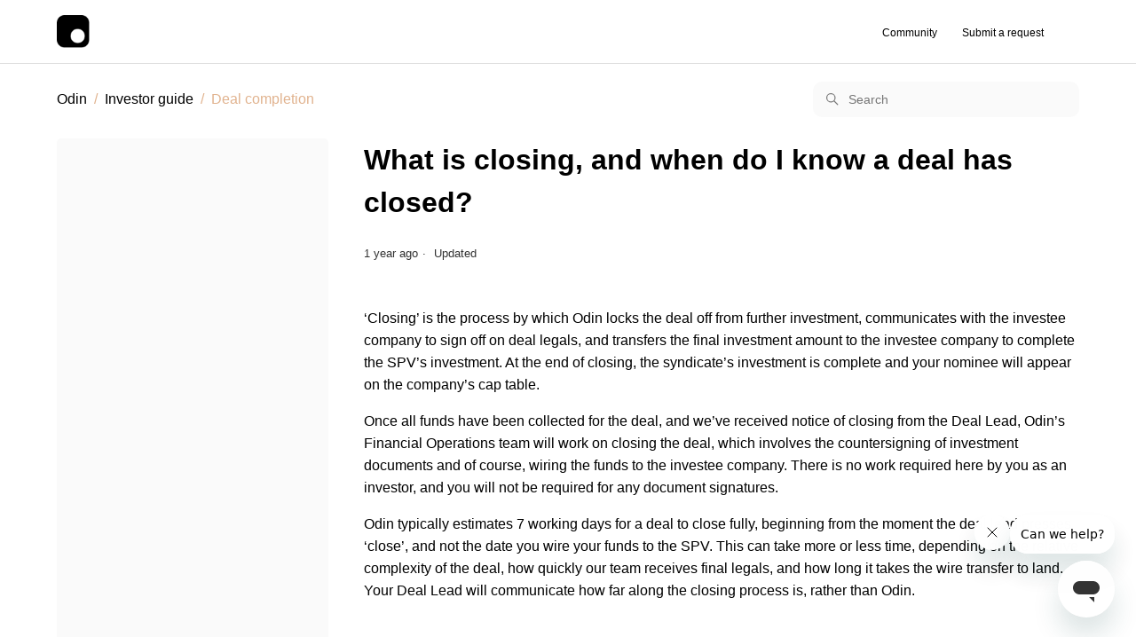

--- FILE ---
content_type: text/html; charset=utf-8
request_url: https://help.joinodin.com/hc/en-gb/articles/25652990575121-What-is-closing-and-when-do-I-know-a-deal-has-closed
body_size: 5755
content:
<!DOCTYPE html>
<html dir="ltr" lang="en-GB">
<head>
  <meta charset="utf-8" />
  <!-- v26899 -->


  <title>What is closing, and when do I know a deal has closed? &ndash; Odin</title>

  

  <meta name="description" content="‘Closing’ is the process by which Odin locks the deal off from further investment, communicates with the investee company to sign off on..." /><meta property="og:image" content="https://help.joinodin.com/hc/theming_assets/01HZKHRQGHMWNTH4AWBEJ0KGTX" />
<meta property="og:type" content="website" />
<meta property="og:site_name" content="Odin" />
<meta property="og:title" content="What is closing, and when do I know a deal has closed?" />
<meta property="og:description" content="‘Closing’ is the process by which Odin locks the deal off from further investment, communicates with the investee company to sign off on deal legals, and transfers the final investment amount to th..." />
<meta property="og:url" content="https://help.joinodin.com/hc/en-gb/articles/25652990575121-What-is-closing-and-when-do-I-know-a-deal-has-closed" />
<link rel="canonical" href="https://help.joinodin.com/hc/en-gb/articles/25652990575121-What-is-closing-and-when-do-I-know-a-deal-has-closed">
<link rel="alternate" hreflang="en-gb" href="https://help.joinodin.com/hc/en-gb/articles/25652990575121-What-is-closing-and-when-do-I-know-a-deal-has-closed">
<link rel="alternate" hreflang="x-default" href="https://help.joinodin.com/hc/en-gb/articles/25652990575121-What-is-closing-and-when-do-I-know-a-deal-has-closed">

  <link rel="stylesheet" href="//static.zdassets.com/hc/assets/application-f34d73e002337ab267a13449ad9d7955.css" media="all" id="stylesheet" />
  <link rel="stylesheet" type="text/css" href="/hc/theming_assets/17731690/16396981089553/style.css?digest=39208448107281">

  <link rel="icon" type="image/x-icon" href="/hc/theming_assets/01HZKHRQGHMWNTH4AWBEJ0KGTX">

    

  <meta content="width=device-width, initial-scale=1.0" name="viewport" />
<script src="/hc/theming_assets/01HZPP79QE2BGGPE8CNQJCAB5K"></script>
<script src="/hc/theming_assets/01HZPP7CGHHNVM3T5PWTQFMNWA"></script>
<script src="/hc/theming_assets/01HZPP7C5Q2DRG2BRA7962FP0R" ></script>
<script src="/hc/theming_assets/01HZPP7B2656EQCRJ2GAKREW3B" ></script>
<script src="/hc/theming_assets/01HZPP7CB5HB5Y44HD87WRMKHR" ></script>
<script src="/hc/theming_assets/01HZPP7ANTBPEG1W0JMQ0H5MVV" ></script>
<script src="/hc/theming_assets/01HZPP7AW2NFQ7GR71EYBEPE93" ></script>
<script>
  window.initTranslations('/hc/theming_assets/01HZPP7BXRR982DKFQ10139TSZ')
</script>
<!-- Google Tag Manager -->
<script>(function(w,d,s,l,i){w[l]=w[l]||[];w[l].push({'gtm.start':
new Date().getTime(),event:'gtm.js'});var f=d.getElementsByTagName(s)[0],
j=d.createElement(s),dl=l!='dataLayer'?'&l='+l:'';j.async=true;j.src=
'https://www.googletagmanager.com/gtm.js?id='+i+dl;f.parentNode.insertBefore(j,f);
})(window,document,'script','dataLayer','GTM-PBJQ4D8P');</script>
<!-- End Google Tag Manager -->
  
</head>
<body class="community-enabled">
  
  
  

  <!-- Google Tag Manager (noscript) -->
<noscript><iframe src="https://www.googletagmanager.com/ns.html?id=GTM-PBJQ4D8P"
height="0" width="0" style="display:none;visibility:hidden"></iframe></noscript>
<!-- End Google Tag Manager (noscript) -->

<a class="skip-navigation" tabindex="1" href="#main-content">Skip to main content</a>

<header class="header">
  <div class="logo">
    <a title="Home" href="/hc/en-gb">
      <img src="/hc/theming_assets/01HZKHRQGHMWNTH4AWBEJ0KGTX" alt="Odin Help Centre home page" />
    </a>
  </div>
  <div class="nav-wrapper">
    <button class="menu-button" aria-controls="user-nav" aria-expanded="false" aria-label="Toggle navigation menu">
      <svg xmlns="http://www.w3.org/2000/svg" width="16" height="16" focusable="false" viewBox="0 0 16 16" class="icon-menu">
        <path fill="none" stroke="currentColor" stroke-linecap="round" d="M1.5 3.5h13m-13 4h13m-13 4h13"/>
      </svg>
    </button>
    <nav class="user-nav" id="user-nav">
      <a href="/hc/en-gb/community/topics">Community</a>
      <a class="submit-a-request" href="/hc/en-gb/requests/new">Submit a request</a>
    </nav>
    

    
  </div>
</header>


  <main role="main">
    <div class="container-divider"></div>
<div class="container">
  <nav class="sub-nav">
    <ol class="breadcrumbs">
  
    <li title="Odin">
      
        <a href="/hc/en-gb">Odin</a>
      
    </li>
  
    <li title="Investor guide">
      
        <a href="/hc/en-gb/categories/25327262650257-Investor-guide">Investor guide</a>
      
    </li>
  
    <li title="Deal completion">
      
        <a href="/hc/en-gb/sections/25649725522961-Deal-completion">Deal completion</a>
      
    </li>
  
</ol>

    <div class="search-container">
      <svg xmlns="http://www.w3.org/2000/svg" width="12" height="12" focusable="false" viewBox="0 0 12 12" class="search-icon">
        <circle cx="4.5" cy="4.5" r="4" fill="none" stroke="currentColor"/>
        <path stroke="currentColor" stroke-linecap="round" d="M11 11L7.5 7.5"/>
      </svg>
      <form role="search" class="search" data-search="" action="/hc/en-gb/search" accept-charset="UTF-8" method="get"><input type="hidden" name="utf8" value="&#x2713;" autocomplete="off" /><input type="search" name="query" id="query" placeholder="Search" aria-label="Search" /></form>
    </div>
  </nav>

  <div class="article-container wrapper" id="article-container">
    <aside class="page-sidebar" aria-labelledby="section-articles-title">
      
      <div class="article-menu__wrapper">
        <ul class="article-menu show-articles"></ul>
      </div>
      
    </aside>

    <article id="main-content" class="page-content">
      <header class="article-header">
        <h1 title="What is closing, and when do I know a deal has closed?" class="article-title">
          What is closing, and when do I know a deal has closed?
          
        </h1>

        <div class="article-author">
          
          <div class="article-meta">
            

            <ul class="meta-group">
              
                <li class="meta-data"><time datetime="2024-06-04T22:25:40Z" title="2024-06-04T22:25:40Z" data-datetime="relative">04 June 2024 22:25</time></li>
                <li class="meta-data">Updated</li>
              
            </ul>
          </div>
        </div>
      </header>

      <section class="article-info">
        <div class="article-content">
          <div class="article-body"><p>‘Closing’ is the process by which Odin locks the deal off from further investment, communicates with the investee company to sign off on deal legals, and transfers the final investment amount to the investee company to complete the SPV’s investment. At the end of closing, the syndicate’s investment is complete and your nominee will appear on the company’s cap table.</p>
<p>Once all funds have been collected for the deal, and we’ve received notice of closing from the Deal Lead, Odin’s Financial Operations team will work on closing the deal, which involves the countersigning of investment documents and of course, wiring the funds to the investee company. There is no work required here by you as an investor, and you will not be required for any document signatures.</p>
<p>Odin typically estimates 7 working days for a deal to close fully, beginning from the moment the deal lead presses ‘close’, and not the date you wire your funds to the SPV. This can take more or less time, depending on the relative complexity of the deal, how quickly our team receives final legals, and how long it takes the wire transfer to land. Your Deal Lead will communicate how far along the closing process is, rather than Odin.</p>
<p></p></div>
          
        </div>
      </section>

      <footer>
        <div class="article-footer">
          
            <div class="article-subscribe"><div data-helper="subscribe" data-json="{&quot;item&quot;:&quot;article&quot;,&quot;url&quot;:&quot;/hc/en-gb/articles/25652990575121-What-is-closing-and-when-do-I-know-a-deal-has-closed/subscription.json&quot;,&quot;follow_label&quot;:&quot;Follow&quot;,&quot;unfollow_label&quot;:&quot;Unfollow&quot;,&quot;following_label&quot;:&quot;Following&quot;,&quot;can_subscribe&quot;:true,&quot;is_subscribed&quot;:false}"></div></div>
          
          
        </div>
        
          <div class="article-votes">
            <span class="article-votes-question" id="article-votes-label">Was this article helpful?</span>
            <div class="article-votes-controls" role="group" aria-labelledby="article-votes-label">
              <button type="button" class="button article-vote article-vote-up" data-helper="vote" data-item="article" data-type="up" data-id="25652990575121" data-upvote-count="0" data-vote-count="0" data-vote-sum="0" data-vote-url="/hc/en-gb/articles/25652990575121/vote" data-value="null" data-label="0 out of 0 found this helpful" data-selected-class="selected-button" aria-label="This article was helpful" aria-pressed="false">Yes</button>
              <button type="button" class="button article-vote article-vote-down" data-helper="vote" data-item="article" data-type="down" data-id="25652990575121" data-upvote-count="0" data-vote-count="0" data-vote-sum="0" data-vote-url="/hc/en-gb/articles/25652990575121/vote" data-value="null" data-label="0 out of 0 found this helpful" data-selected-class="selected-button" aria-label="This article was not helpful" aria-pressed="false">No</button>
            </div>
            <small class="article-votes-count">
              <span class="article-vote-label" data-helper="vote" data-item="article" data-type="label" data-id="25652990575121" data-upvote-count="0" data-vote-count="0" data-vote-sum="0" data-vote-url="/hc/en-gb/articles/25652990575121/vote" data-value="null" data-label="0 out of 0 found this helpful">0 out of 0 found this helpful</span>
            </small>

            <p><a href="/requests/new">Submit a request</a></p>
          </div>
        

        <div class="article-more-questions">
          Have more questions? <a href="/hc/en-gb/requests/new">Submit a request</a>
        </div>
        <div class="article-return-to-top">
          <a href="#article-container">
            Return to top
            <svg xmlns="http://www.w3.org/2000/svg" class="article-return-to-top-icon" width="20" height="20" focusable="false" viewBox="0 0 12 12" aria-hidden="true">
              <path fill="none" stroke="currentColor" stroke-linecap="round" d="M3 4.5l2.6 2.6c.2.2.5.2.7 0L9 4.5"/>
            </svg>
          </a>
        </div>
      </footer>

      <div class="relatives">
        
          <div data-recent-articles></div>
        
        
          
  <section class="related-articles">
    
      <h2 class="related-articles-title">Related articles</h2>
    
    <ul>
      
        <li>
          <a href="/hc/en-gb/related/click?data=[base64]%3D%3D--2aec19ed2c99c5c815cad3c3080125b48e3a6fe8" rel="nofollow">Viewing the deal after closing</a>
        </li>
      
        <li>
          <a href="/hc/en-gb/related/click?data=[base64]" rel="nofollow">Post-close events</a>
        </li>
      
        <li>
          <a href="/hc/en-gb/related/click?data=[base64]" rel="nofollow">How do I top-up my investment?</a>
        </li>
      
        <li>
          <a href="/hc/en-gb/related/click?data=[base64]" rel="nofollow">Where is my S/EIS certificate?</a>
        </li>
      
        <li>
          <a href="/hc/en-gb/related/click?data=BAh7CjobZGVzdGluYXRpb25fYXJ0aWNsZV9pZGwrCBEXNiI%[base64]" rel="nofollow">Where do I find updates on my investments?</a>
        </li>
      
    </ul>
  </section>


        
      </div>
      
    </article>
  </div>
</div>
<script src="/hc/theming_assets/01HZPP79X3FJWV3NKX9C67K4P0"></script>

  </main>

  <footer class="footer">
  <div class="footer-inner">
    <a title="Home" href="/hc/en-gb">Odin</a>

    <div class="footer-language-selector">
      
    </div>
  </div>
</footer>



  <!-- / -->

  
  <script src="//static.zdassets.com/hc/assets/en-gb.90127aaf1e44f1f99743.js"></script>
  

  <script type="text/javascript">
  /*

    Greetings sourcecode lurker!

    This is for internal Zendesk and legacy usage,
    we don't support or guarantee any of these values
    so please don't build stuff on top of them.

  */

  HelpCenter = {};
  HelpCenter.account = {"subdomain":"joinodin","environment":"production","name":"Odin"};
  HelpCenter.user = {"identifier":"da39a3ee5e6b4b0d3255bfef95601890afd80709","email":null,"name":"","role":"anonymous","avatar_url":"https://assets.zendesk.com/hc/assets/default_avatar.png","is_admin":false,"organizations":[],"groups":[]};
  HelpCenter.internal = {"asset_url":"//static.zdassets.com/hc/assets/","web_widget_asset_composer_url":"https://static.zdassets.com/ekr/snippet.js","current_session":{"locale":"en-gb","csrf_token":null,"shared_csrf_token":null},"usage_tracking":{"event":"article_viewed","data":"[base64]--6280b2edb1cd80d3009a5a012ea53ced30744959","url":"https://help.joinodin.com/hc/activity"},"current_record_id":"25652990575121","current_record_url":"/hc/en-gb/articles/25652990575121-What-is-closing-and-when-do-I-know-a-deal-has-closed","current_record_title":"What is closing, and when do I know a deal has closed?","current_text_direction":"ltr","current_brand_id":16396981089553,"current_brand_name":"Odin CS","current_brand_url":"https://joinodin.zendesk.com","current_brand_active":true,"current_path":"/hc/en-gb/articles/25652990575121-What-is-closing-and-when-do-I-know-a-deal-has-closed","show_autocomplete_breadcrumbs":true,"user_info_changing_enabled":false,"has_user_profiles_enabled":true,"has_end_user_attachments":true,"user_aliases_enabled":false,"has_anonymous_kb_voting":true,"has_multi_language_help_center":true,"show_at_mentions":true,"embeddables_config":{"embeddables_web_widget":true,"embeddables_help_center_auth_enabled":false,"embeddables_connect_ipms":false},"answer_bot_subdomain":"static","gather_plan_state":"subscribed","has_article_verification":false,"has_gather":true,"has_ckeditor":false,"has_community_enabled":true,"has_community_badges":true,"has_community_post_content_tagging":false,"has_gather_content_tags":true,"has_guide_content_tags":true,"has_user_segments":true,"has_answer_bot_web_form_enabled":false,"has_garden_modals":false,"theming_cookie_key":"hc-da39a3ee5e6b4b0d3255bfef95601890afd80709-2-preview","is_preview":false,"has_search_settings_in_plan":true,"theming_api_version":2,"theming_settings":{"brand_color":"rgba(0, 0, 0, 1)","brand_text_color":"rgba(238, 236, 232, 1)","text_color":"rgba(0, 0, 0, 1)","link_color":"rgba(0, 0, 238, 1)","visited_link_color":"rgba(85, 26, 139, 1)","background_color":"#FFFFFF","content_background_color":"rgba(250, 250, 250, 1)","menu_text_color":"rgba(0, 0, 0, 1)","recent_title_color":"rgba(0, 0, 0, 1)","activity_title_color":"rgba(225, 179, 143, 1)","active_breadcrumb_color":"rgba(225, 179, 143, 1)","heading_font":"Helvetica, Arial, sans-serif","text_font":"Helvetica, Arial, sans-serif","logo":"/hc/theming_assets/01HZKHRQGHMWNTH4AWBEJ0KGTX","show_brand_name":false,"favicon":"/hc/theming_assets/01HZKHRQGHMWNTH4AWBEJ0KGTX","homepage_background_image":"/hc/theming_assets/01HZM5WDCA61GHD5ZRMG9E9R84","community_background_image":"/hc/theming_assets/01HZM5WDCA61GHD5ZRMG9E9R84","community_image":"/hc/theming_assets/01HZM5WDCA61GHD5ZRMG9E9R84","instant_search":true,"scoped_kb_search":false,"scoped_community_search":true,"show_recent_activity":false,"show_articles_in_section":true,"show_article_author":false,"show_article_comments":false,"show_follow_article":true,"show_recently_viewed_articles":true,"show_related_articles":true,"show_article_sharing":false,"show_follow_section":false,"show_follow_post":false,"show_post_sharing":false,"show_follow_topic":false,"show_articles_menu":true,"show_articles_in_articles_menu":true,"close_section_image":"/hc/theming_assets/01HZKK0EYQQ2XWY912WGGVEF95","open_section_image":"/hc/theming_assets/01HZKK0Q4SVNJR5W9AHEH4EBBA","close_arrow_image":"/hc/theming_assets/01HZKK17CJ2SVWF92JS42CHC47","open_arrow_image":"/hc/theming_assets/01HZKK1BS4BH1RS2JYFAQ6VWJX","article_image":"/hc/theming_assets/01HZKK1P6C5F30HPE5GV5RKGY0"},"has_pci_credit_card_custom_field":false,"help_center_restricted":false,"is_assuming_someone_else":false,"flash_messages":[],"user_photo_editing_enabled":true,"user_preferred_locale":"en-gb","base_locale":"en-gb","login_url":"https://joinodin.zendesk.com/access?locale=en-gb\u0026brand_id=16396981089553\u0026return_to=https%3A%2F%2Fhelp.joinodin.com%2Fhc%2Fen-gb%2Farticles%2F25652990575121-What-is-closing-and-when-do-I-know-a-deal-has-closed","has_alternate_templates":false,"has_custom_statuses_enabled":true,"has_hc_generative_answers_setting_enabled":true,"has_generative_search_with_zgpt_enabled":false,"has_suggested_initial_questions_enabled":false,"has_guide_service_catalog":true,"has_service_catalog_search_poc":false,"has_service_catalog_itam":false,"has_csat_reverse_2_scale_in_mobile":false,"has_knowledge_navigation":false,"has_unified_navigation":false,"has_unified_navigation_eap_access":false,"has_csat_bet365_branding":false,"version":"v26899","dev_mode":false};
</script>

  
  
  <script src="//static.zdassets.com/hc/assets/hc_enduser-3fe137bd143765049d06e1494fc6f66f.js"></script>
  <script type="text/javascript" src="/hc/theming_assets/17731690/16396981089553/script.js?digest=39208448107281"></script>
  
</body>
</html>

--- FILE ---
content_type: text/css; charset=utf-8
request_url: https://help.joinodin.com/hc/theming_assets/17731690/16396981089553/style.css?digest=39208448107281
body_size: 23468
content:
@charset "UTF-8";
/***** Normalize.css *****/
/*! normalize.css v8.0.1 | MIT License | github.com/necolas/normalize.css */
html {
  line-height: 1.15;
  -webkit-text-size-adjust: 100%;
}

body {
  margin: 0;
}

main {
  display: block;
}

h1 {
  font-size: 2em;
  margin: 0.67em 0;
}

hr {
  box-sizing: content-box;
  height: 0;
  overflow: visible;
}

pre {
  font-family: monospace, monospace;
  font-size: 1em;
}

a {
  background-color: transparent;
}

abbr[title] {
  border-bottom: none;
  text-decoration: underline;
  text-decoration: underline dotted;
}

b,
strong {
  font-weight: bolder;
}

code,
kbd,
samp {
  font-family: monospace, monospace;
  font-size: 1em;
}

small {
  font-size: 80%;
}

sub,
sup {
  font-size: 75%;
  line-height: 0;
  position: relative;
  vertical-align: baseline;
}

sub {
  bottom: -0.25em;
}

sup {
  top: -0.5em;
}

img {
  border-style: none;
}

button,
input,
optgroup,
select,
textarea {
  font-family: inherit;
  font-size: 100%;
  line-height: 1.15;
  margin: 0;
}

button,
input {
  overflow: visible;
}

button,
select {
  text-transform: none;
}

button,
[type=button],
[type=reset],
[type=submit] {
  -webkit-appearance: button;
}

button::-moz-focus-inner,
[type=button]::-moz-focus-inner,
[type=reset]::-moz-focus-inner,
[type=submit]::-moz-focus-inner {
  border-style: none;
  padding: 0;
}

button:-moz-focusring,
[type=button]:-moz-focusring,
[type=reset]:-moz-focusring,
[type=submit]:-moz-focusring {
  outline: 1px dotted ButtonText;
}

fieldset {
  padding: 0.35em 0.75em 0.625em;
}

legend {
  box-sizing: border-box;
  color: inherit;
  display: table;
  max-width: 100%;
  padding: 0;
  white-space: normal;
}

progress {
  vertical-align: baseline;
}

textarea {
  overflow: auto;
}

[type=checkbox],
[type=radio] {
  box-sizing: border-box;
  padding: 0;
}

[type=number]::-webkit-inner-spin-button,
[type=number]::-webkit-outer-spin-button {
  height: auto;
}

[type=search] {
  -webkit-appearance: textfield;
  outline-offset: -2px;
}

[type=search]::-webkit-search-decoration {
  -webkit-appearance: none;
}

::-webkit-file-upload-button {
  -webkit-appearance: button;
  font: inherit;
}

details {
  display: block;
}

summary {
  display: list-item;
}

template {
  display: none;
}

[hidden] {
  display: none;
}

/***** Article menu *****/
.sk-wave {
  width: 6em;
  height: 4em;
  margin: auto;
  text-align: center;
  font-size: 1em;
}

.sk-wave .sk-rect {
  background-color: rgba(0, 0, 0, 1);
  height: 100%;
  width: 0.5em;
  display: inline-block;
  animation: sk-wave-stretch-delay 1.2s infinite ease-in-out;
}

.sk-wave .sk-rect-1 {
  animation-delay: -1.2s;
}

.sk-wave .sk-rect-2 {
  animation-delay: -1.1s;
}

.sk-wave .sk-rect-3 {
  animation-delay: -1s;
}

.sk-wave .sk-rect-4 {
  animation-delay: -0.9s;
}

.sk-wave .sk-rect-5 {
  animation-delay: -0.8s;
}

@keyframes sk-wave-stretch-delay {
  0%, 40%, 100% {
    transform: scaleY(0.4);
  }
  20% {
    transform: scaleY(1);
  }
}
.article-menu {
  overflow: hidden;
}
.article-menu__wrapper {
  background-color: rgba(250, 250, 250, 1);
  height: 100%;
  border-radius: 5px;
  padding: 10px;
}
.article-menu__item {
  position: relative;
}
.article-menu__item .article-menu__item {
  padding-left: 10px;
}
.article-menu__item .active-section {
  font-weight: 500;
}
.article-menu__title {
  display: flex;
  align-items: center;
  min-height: 36px;
  position: relative;
  padding: 0 10px;
  color: #333;
  font-size: 12px;
  line-height: 15px;
}
.article-menu__title:hover:after, .article-menu__title:hover:before {
  content: "";
  background-color: rgba(0, 0, 0, 1);
  opacity: 0.1;
  border-radius: 5px;
  height: 100%;
  width: 100%;
  position: absolute;
  left: 0;
  pointer-events: none;
}
.article-menu__title:hover:before {
  left: -100%;
  border-radius: 5px;
  background: none;
}
.article-menu__title a {
  color: #333;
}
.article-menu__title a:hover {
  color: rgba(0, 0, 0, 1);
}
.article-menu__article {
  display: none;
}
.article-menu.show-articles .article-menu__article {
  display: block;
}
.article-menu .collapsable_menu_content {
  margin: 0;
  padding: 0;
  max-height: 0;
  overflow: hidden;
  transition: max-height 0.2s ease-out;
}
.article-menu .active {
  overflow: inherit;
}
.article-menu .active-section-title:after, .article-menu .active-section-title:before {
  content: "";
  opacity: 0.1;
  border-radius: 5px;
  height: 100%;
  width: 100%;
  position: absolute;
  left: 0;
  pointer-events: none;
}
.article-menu .active-section-title:before {
  left: -100%;
  border-radius: 5px;
}
.article-menu .active-section-title a {
  color: rgba(0, 0, 0, 1);
}
.article-menu .icon_content_open {
  display: flex;
  align-items: center;
  cursor: pointer;
  font-style: normal;
  margin-right: 5px;
}
.article-menu .icon_content_open span {
  fill: #333;
}
.article-menu .open-arrow-image {
  background-image: url(/hc/theming_assets/01HZKK1BS4BH1RS2JYFAQ6VWJX);
}
.article-menu .close-arrow-image {
  background-image: url(/hc/theming_assets/01HZKK17CJ2SVWF92JS42CHC47);
}
.article-menu .open-folder-image {
  background-image: url(/hc/theming_assets/01HZKK0Q4SVNJR5W9AHEH4EBBA);
}
.article-menu .close-folder-image {
  background-image: url(/hc/theming_assets/01HZKK0EYQQ2XWY912WGGVEF95);
}
.article-menu .article-image {
  background-image: url(/hc/theming_assets/01HZKK1P6C5F30HPE5GV5RKGY0);
}
.article-menu .open-folder-image,
.article-menu .close-folder-image,
.article-menu .article-image {
  background-repeat: no-repeat;
  background-size: cover;
  width: 24px;
  height: 24px;
  display: inline-block;
}
.article-menu .open-arrow-image,
.article-menu .close-arrow-image {
  background-repeat: no-repeat;
  background-position: center;
  width: 12px;
  height: 12px;
  display: inline-block;
  margin-right: 15px;
}

/***** theme *****/
@media (min-width: 1024px) {
  .wrapper {
    display: flex;
    justify-content: space-between;
    flex-wrap: wrap;
    flex: 1;
  }
}

.recent-activity-controls a {
  color: rgba(0, 0, 0, 1);
}

.page-sidebar {
  overflow: hidden;
  flex: 0 0 30%;
}
@media (min-width: 1024px) {
  .page-sidebar {
    padding-right: 40px;
  }
}

.page-content {
  flex: 0 0 70%;
}

.relatives a {
  display: flex;
  justify-content: space-between;
  align-items: center;
  background-color: rgba(250, 250, 250, 1);
  min-height: 80px;
  border-radius: 5px;
  padding: 10px 10px 10px 20px;
  color: rgba(0, 0, 0, 1);
  font-size: 16px;
}
.relatives a:hover {
  background-color: rgba(238, 236, 232, 1);
  text-decoration: none;
}
.relatives a .content-card__arrow {
  height: 60px;
  min-width: 60px;
}
.relatives a svg {
  fill: rgba(0, 0, 0, 1);
}

.requests-page .search input[type=search] {
  background-color: rgba(250, 250, 250, 1);
  border: none;
  border-radius: 10px;
}

.request-page__header {
  padding-bottom: 20px;
  margin-bottom: 20px;
  border-bottom: 1px solid #ddd;
}
.request-page .my-activities-nav [aria-selected=true] {
  border: none;
  font-size: 1.5em;
  background-color: rgba(250, 250, 250, 1);
}
.request-page .request-title {
  border: none;
}
.request-page .request-main {
  flex: 1;
}
.request-page .request__content {
  display: flex;
}
.request-page .request__body {
  flex: 0 0 66%;
}
.request-page .comment-list .comment:first-child {
  display: none;
}
@media (min-width: 1024px) {
  .request-page .comment-list .comment {
    width: 80%;
  }
}
.request-page .comment-show-container {
  height: 100%;
}
.request-page .comment-form {
  position: relative;
}
@media (min-width: 1024px) {
  .request-page .comment-form {
    width: 80%;
  }
}
.request-page .comment-form:before {
  content: "";
  width: 5000px;
  border-top: 1px solid #ddd;
  position: absolute;
  left: -2000px;
  top: 0;
}

.error-page {
  height: 65vh;
  display: flex;
  align-items: center;
  justify-content: center;
  flex-direction: column;
  position: relative;
}
.error-page__img--before {
  position: absolute;
  left: 10%;
  top: 20%;
  z-index: -1;
}
.error-page__img--after {
  margin: -20px;
}
.error-page__img--after svg {
  fill: rgba(250, 250, 250, 1);
  opacity: 0.6;
}
.error-page h1 {
  font-size: 5em;
  text-transform: capitalize;
  margin-bottom: 60px;
}
.error-page h2 {
  font-size: 1.5em;
  margin-bottom: 25px;
  font-weight: 500;
  font-size: 22px;
  line-height: 140%;
}
.error-page p {
  margin-bottom: 62px;
  max-width: 284px;
  color: rgba(0, 0, 0, 1);
  text-align: center;
  font-weight: 500;
  font-size: 16px;
  line-height: 130%;
}
.error-page a {
  background-color: rgba(0, 0, 0, 1);
  padding: 16px;
  border-radius: 5px;
  color: #FFFFFF;
  z-index: 1;
  height: 52px;
  font-weight: 500;
  font-size: 16px;
  line-height: 20px;
}

.new-community-post__page .search input[type=search],
.new-request__page .search input[type=search],
.search-result__page .search input[type=search] {
  background-color: rgba(250, 250, 250, 1);
  border: none;
  border-radius: 10px;
}

.new-request__page .new-request-form label {
  font-weight: 500;
  font-size: 16px;
  line-height: 130%;
  color: #000000;
  margin-bottom: 16px;
}
.new-request__page .new-request-form label .optional {
  display: none;
}
.new-request__page .new-request-form [aria-haspopup=true],
.new-request__page .new-request-form input {
  border: 1px solid #e7e7e7;
  border-radius: 10px !important;
}
.new-request__page .new-request-form .upload-dropzone {
  border-style: dashed;
  border-color: #e7e7e7;
  border-radius: 10px !important;
  font-weight: 500;
  font-size: 12px;
  line-height: 15px;
}
.new-request__page .new-request-form [type=submit] {
  border: none;
  width: 116px;
  height: 38px;
  color: #FFF;
}

.search-result__page .current {
  background-color: rgba(250, 250, 250, 1);
  border-radius: 5px;
  color: rgba(0, 0, 0, 1);
}
.search-result__page .search > div:nth-of-type(2) {
  background-color: rgba(250, 250, 250, 1);
}
.search-result__page .search-results {
  display: block;
}
.search-result__page .results-list-item-link {
  display: flex;
  align-items: center;
  background-color: rgba(250, 250, 250, 1);
  padding: 10px;
  border-radius: 5px;
  color: rgba(0, 0, 0, 1);
}
.search-result__page .results-list-item-link:hover {
  text-decoration: none;
}
.search-result__page .results-list-item-link:hover .results-list-item-link__arrow {
  background-color: rgba(0, 0, 0, 1);
}
.search-result__page .results-list-item-link:hover .results-list-item-link__arrow svg {
  fill: #FFFFFF;
}
.search-result__page .results-list-item-link__content {
  flex: 1;
  margin-right: 20px;
}
.search-result__page .results-list-item-link__title {
  font-weight: bold;
}
.search-result__page .results-list-item-link__arrow {
  background-color: #FFFFFF;
  width: 60px;
  height: 60px;
  border-radius: 50%;
  display: flex;
  justify-content: center;
  align-items: center;
}
.search-result__page .results-list-item-link__arrow svg {
  fill: rgba(0, 0, 0, 1);
}
.search-result__page .results-list-item-link .search-results-description em {
  font-weight: normal;
  color: rgba(0, 0, 0, 1);
}
.search-result__filters {
  display: flex;
  flex-wrap: wrap;
  gap: 10px;
}
.search-result__filters .sidenav-item:hover {
  background-color: rgba(250, 250, 250, 1);
  color: rgba(0, 0, 0, 1);
}
.search-result__subfilters__filters {
  display: flex;
  flex-wrap: wrap;
  gap: 10px;
}
.search-result__subfilters__filters .sidenav-item:hover,
.search-result__subfilters__filters .sidenav-item .current {
  background-color: transparent;
  color: rgba(0, 0, 0, 1);
}
.search-result__not-found {
  height: 50vh;
  display: flex;
  flex-direction: column;
  justify-content: center;
  align-items: center;
}
.search-result__not-found h1 {
  font-weight: 500;
  font-size: 22px;
  line-height: 140%;
  margin: 0;
}
.search-result__not-found p {
  font-weight: 500;
  font-size: 16px;
  line-height: 130%;
  margin: 0;
  margin-top: 15px;
  color: rgba(0, 0, 0, 1);
}
.search-result__not-found a {
  display: block;
  padding: 10px;
  border-radius: 10px;
  background-color: rgba(0, 0, 0, 1);
  color: #FFFFFF;
  text-decoration: none;
  border: 1px solid rgba(0, 0, 0, 1);
  margin-top: 32px;
}
.search-result__not-found a:hover {
  background-color: #FFFFFF;
  color: rgba(0, 0, 0, 1);
  text-decoration: none;
}

reach-portal > div {
  z-index: 3;
}

/***** Base *****/
* {
  box-sizing: border-box;
}

body {
  background-color: #FFFFFF;
  color: rgba(0, 0, 0, 1);
  font-family: Helvetica, Arial, sans-serif;
  font-size: 15px;
  line-height: 1.5;
  -webkit-font-smoothing: antialiased;
}
body > main {
  overflow: hidden;
  position: relative;
}
@media (min-width: 1024px) {
  body > main {
    min-height: 65vh;
  }
}

h1, h2, h3, h4, h5, h6 {
  font-family: Helvetica, Arial, sans-serif;
  margin-top: 0;
}

h1 {
  font-size: 32px;
}

h2 {
  font-size: 22px;
}

h3 {
  font-size: 18px;
  font-weight: 600;
}

h4 {
  font-size: 16px;
}

a {
  color: rgba(0, 0, 238, 1);
  text-decoration: none;
}
a:hover, a:active, a:focus {
  text-decoration: underline;
}

input,
textarea {
  color: #000;
  font-size: 14px;
}

input {
  max-width: 100%;
  box-sizing: border-box;
  transition: border 0.12s ease-in-out;
}
input:not([type=checkbox]) {
  outline: none;
}
input:not([type=checkbox]):focus {
  border: 1px solid rgba(0, 0, 0, 1);
}

input[disabled] {
  background-color: #ddd;
}

select {
  -webkit-appearance: none;
  -moz-appearance: none;
  background: url("data:image/svg+xml,%3C%3Fxml version='1.0' encoding='UTF-8'%3F%3E%3Csvg xmlns='http://www.w3.org/2000/svg' width='10' height='6' viewBox='0 0 10 6'%3E%3Cpath fill='%23CCC' d='M0 0h10L5 6 0 0z'/%3E%3C/svg%3E%0A") no-repeat #fff;
  background-position: right 10px center;
  border: 1px solid #ddd;
  border-radius: 4px;
  padding: 8px 30px 8px 10px;
  outline: none;
  color: #555;
  width: 100%;
}
select:focus {
  border: 1px solid rgba(0, 0, 0, 1);
}
select::-ms-expand {
  display: none;
}

textarea {
  border: 1px solid #ddd;
  border-radius: 2px;
  resize: vertical;
  width: 100%;
  outline: none;
  padding: 10px;
}
textarea:focus {
  border: 1px solid rgba(0, 0, 0, 1);
}

.container {
  max-width: 1160px;
  margin: 0 auto;
  padding: 0 5%;
}
@media (min-width: 1160px) {
  .container {
    padding: 0;
    width: 90%;
  }
}

.container-divider {
  border-top: 1px solid #ddd;
  margin-bottom: 20px;
}

ul {
  list-style: none;
  margin: 0;
  padding: 0;
}

.error-page {
  max-width: 1160px;
  margin: 0 auto;
  padding: 0 5%;
}
@media (min-width: 1160px) {
  .error-page {
    padding: 0;
    width: 90%;
  }
}

.visibility-hidden {
  border: 0;
  clip: rect(0 0 0 0);
  -webkit-clip-path: inset(50%);
  clip-path: inset(50%);
  height: 1px;
  margin: -1px;
  overflow: hidden;
  padding: 0;
  position: absolute;
  width: 1px;
  white-space: nowrap;
}

.text-s, .nav-wrapper .hide-on-mobile span:first-of-type {
  font-style: normal;
  font-weight: 500;
  font-size: 12px;
  line-height: 15px;
}

.button-s, .nav-wrapper a {
  font-style: normal;
  font-weight: 500;
  font-size: 12px;
  line-height: 16.8px;
}

/***** Buttons *****/
.button, .pagination-next-link, .pagination-prev-link, .pagination-first-link, .pagination-last-link, .requests-table-toolbar .organization-subscribe button, .community-follow button, .section-subscribe button, .split-button button {
  background-color: transparent;
  border: 1px solid rgba(0, 0, 0, 1);
  border-radius: 4px;
  color: rgba(0, 0, 0, 1);
  cursor: pointer;
  display: inline-block;
  font-size: 12px;
  line-height: 2.34;
  margin: 0;
  padding: 0 20px;
  text-align: center;
  transition: background-color 0.12s ease-in-out, border-color 0.12s ease-in-out, color 0.15s ease-in-out;
  user-select: none;
  white-space: nowrap;
  width: 100%;
  -webkit-touch-callout: none;
}
@media (min-width: 768px) {
  .button, .pagination-next-link, .pagination-prev-link, .pagination-first-link, .pagination-last-link, .requests-table-toolbar .organization-subscribe button, .community-follow button, .section-subscribe button, .split-button button {
    width: auto;
  }
}
.button:hover, .pagination-next-link:hover, .pagination-prev-link:hover, .pagination-first-link:hover, .pagination-last-link:hover, .requests-table-toolbar .organization-subscribe button:hover, .community-follow button:hover, .section-subscribe button:hover, .split-button button:hover, .button:active, .pagination-next-link:active, .pagination-prev-link:active, .pagination-first-link:active, .pagination-last-link:active, .requests-table-toolbar .organization-subscribe button:active, .community-follow button:active, .section-subscribe button:active, .split-button button:active, .button:focus, .pagination-next-link:focus, .pagination-prev-link:focus, .pagination-first-link:focus, .pagination-last-link:focus, .requests-table-toolbar .organization-subscribe button:focus, .community-follow button:focus, .section-subscribe button:focus, .split-button button:focus, .button.button-primary, .button-primary.pagination-next-link, .button-primary.pagination-prev-link, .button-primary.pagination-first-link, .button-primary.pagination-last-link, .requests-table-toolbar .organization-subscribe button.button-primary, .requests-table-toolbar .organization-subscribe button[data-selected=true], .community-follow button.button-primary, .section-subscribe button.button-primary, .section-subscribe button[data-selected=true], .split-button button.button-primary {
  background-color: rgba(0, 0, 0, 1);
  color: rgba(238, 236, 232, 1);
  text-decoration: none;
}
.button[data-disabled], [data-disabled].pagination-next-link, [data-disabled].pagination-prev-link, [data-disabled].pagination-first-link, [data-disabled].pagination-last-link, .requests-table-toolbar .organization-subscribe button[data-disabled], .community-follow button[data-disabled], .section-subscribe button[data-disabled], .split-button button[data-disabled] {
  cursor: default;
}

.button-large, input[type=submit] {
  cursor: pointer;
  background-color: rgba(0, 0, 0, 1);
  border: 0;
  border-radius: 10px;
  color: rgba(238, 236, 232, 1);
  font-size: 14px;
  line-height: 2.72;
  min-width: 190px;
  padding: 0 1.9286em;
  width: 100%;
}
@media (min-width: 768px) {
  .button-large, input[type=submit] {
    width: auto;
  }
}
.button-large:hover, .button-large:active, .button-large:focus, input[type=submit]:hover, input[type=submit]:active, input[type=submit]:focus {
  background-color: #000;
}
.button-large[disabled], input[type=submit][disabled] {
  background-color: #ddd;
}

.button-secondary {
  color: #333;
  border: 1px solid #ddd;
  background-color: transparent;
}
.button-secondary:hover, .button-secondary:focus, .button-secondary:active {
  color: rgba(0, 0, 0, 1);
  border: 1px solid #ddd;
  background-color: #f7f7f7;
}

/***** Split button *****/
.split-button {
  display: flex;
}

.split-button button {
  background-color: rgba(0, 0, 0, 1);
  border: 0;
  color: rgba(238, 236, 232, 1);
  height: 32px;
  line-height: 16px;
  outline-color: rgba(0, 0, 0, 1);
}

[dir=rtl] .split-button button:not(:only-child):first-child {
  border-left: 1px solid rgba(238, 236, 232, 1);
  border-top-left-radius: unset;
  border-bottom-left-radius: unset;
}
[dir=ltr] .split-button button:not(:only-child):first-child {
  border-right: 1px solid rgba(238, 236, 232, 1);
  border-top-right-radius: unset;
  border-bottom-right-radius: unset;
}
.split-button button:not(:only-child):last-child {
  display: flex;
  justify-content: center;
  align-items: center;
  width: 26px;
  min-width: 26px;
  max-width: 26px;
  padding: 0;
}
[dir=rtl] .split-button button:not(:only-child):last-child {
  border-top-right-radius: unset;
  border-bottom-right-radius: unset;
}
[dir=ltr] .split-button button:not(:only-child):last-child {
  border-top-left-radius: unset;
  border-bottom-left-radius: unset;
}

/***** Tables *****/
.table {
  width: 100%;
  table-layout: fixed;
  border-collapse: collapse;
  border-spacing: 0;
}
@media (min-width: 768px) {
  .table {
    table-layout: auto;
  }
}
.table th,
.table th a {
  color: #333;
  font-size: 13px;
  text-align: left;
}
[dir=rtl] .table th,
[dir=rtl] .table th a {
  text-align: right;
}
.table tr {
  border-bottom: 1px solid #ddd;
  display: block;
  padding: 20px 0;
}
@media (min-width: 768px) {
  .table tr {
    display: table-row;
  }
}
.table td {
  display: block;
  color: rgba(0, 0, 0, 1);
}
@media (min-width: 768px) {
  .table td {
    display: table-cell;
  }
}
@media (min-width: 1024px) {
  .table td, .table th {
    padding: 20px 30px;
  }
}
@media (min-width: 768px) {
  .table td, .table th {
    padding: 10px 20px;
    height: 60px;
  }
}
.table .text-align--right {
  text-align: right;
}

/***** Forms *****/
.form {
  max-width: 650px;
}

.form-field ~ .form-field {
  margin-top: 25px;
}

.form-field.required > label:after {
  content: "*";
  color: red;
}

.form-field label {
  display: block;
  font-size: 13px;
  margin-bottom: 5px;
}
.form-field label.required:after {
  content: "*";
  color: red;
}

.form-field input {
  border: 1px solid #ddd;
  border-radius: 10px;
  padding: 10px;
  width: 100%;
}
.form-field input:focus {
  border: 1px solid rgba(0, 0, 0, 1);
}

.form-field input[type=text] {
  border: 1px solid #ddd;
  border-radius: 10px;
}
.form-field input[type=text]:focus {
  border: 1px solid rgba(0, 0, 0, 1);
}

.form-field input[type=checkbox] {
  width: auto;
}

.form-field .nesty-input {
  border-radius: 10px;
  height: 40px;
  line-height: 40px;
  outline: none;
  vertical-align: middle;
}
.form-field .nesty-input:focus {
  border: 1px solid rgba(0, 0, 0, 1);
  text-decoration: none;
}

.form-field .hc-multiselect-toggle:focus {
  outline: none;
  border: 1px solid rgba(0, 0, 0, 1);
  text-decoration: none;
}

.form-field textarea {
  vertical-align: middle;
}

.form-field #hc-wysiwyg {
  border-radius: 10px;
}

.form-field input[type=checkbox] + label {
  margin: 0 0 0 10px;
}

.form-field .optional {
  color: #333;
  margin-left: 4px;
}

.form-field p {
  color: #333;
  font-size: 12px;
  margin: 5px 0;
}

.form footer {
  margin-top: 40px;
  padding-top: 30px;
}

.form footer a {
  color: #333;
  cursor: pointer;
  margin-right: 15px;
}

.form .suggestion-list {
  font-size: 13px;
  margin-top: 30px;
}
.form .suggestion-list label {
  border-bottom: 1px solid #ddd;
  display: block;
  padding-bottom: 5px;
}
.form .suggestion-list li {
  padding: 10px 0;
}
.form .suggestion-list li a:visited {
  color: rgba(85, 26, 139, 1);
}

/***** Header *****/
.header {
  max-width: 1160px;
  margin: 0 auto;
  padding: 0 5%;
  position: relative;
  align-items: center;
  display: flex;
  height: 71px;
  justify-content: space-between;
}
@media (min-width: 1160px) {
  .header {
    padding: 0;
    width: 90%;
  }
}

.logo img {
  max-height: 37px;
  vertical-align: middle;
}

.logo span {
  margin: 0 10px;
  color: rgba(0, 0, 0, 1);
}

.logo a {
  display: inline-block;
}

.logo a:hover, .logo a:focus, .logo a:active {
  text-decoration: none;
}

.user-nav {
  display: inline-block;
  position: absolute;
  white-space: nowrap;
}
@media (min-width: 768px) {
  .user-nav {
    position: relative;
    margin-right: 28px;
  }
}
.user-nav[aria-expanded=true] {
  background-color: #fff;
  box-shadow: 0 0 4px 0 rgba(0, 0, 0, 0.15), 0 4px 10px 0 rgba(0, 0, 0, 0.1);
  border: solid 1px #ddd;
  right: 0;
  left: 0;
  top: 71px;
  z-index: 1;
}
.user-nav[aria-expanded=true] > a {
  display: block;
  margin: 20px;
}

.nav-wrapper a {
  border: 0;
  color: rgba(0, 0, 0, 1);
  display: none;
  width: auto;
}
@media (min-width: 768px) {
  .nav-wrapper a {
    display: inline-block;
  }
}
@media (min-width: 768px) {
  .nav-wrapper a {
    padding: 0 12px;
  }
}
[dir=rtl] .nav-wrapper a {
  padding: 0 0 0 20px;
}
.nav-wrapper a:hover, .nav-wrapper a:focus, .nav-wrapper a:active {
  background-color: transparent;
  color: rgba(0, 0, 238, 1);
  text-decoration: underline;
}
.nav-wrapper a.sign-in {
  display: inline-block;
  border: 1px solid rgba(0, 0, 0, 1);
  border-radius: 5px;
  padding: 5px 10px;
}
.nav-wrapper .hide-on-mobile {
  color: rgba(0, 0, 0, 1);
  display: inline-flex;
  align-items: center;
}
@media (max-width: 768px) {
  .nav-wrapper .hide-on-mobile {
    border: 0;
    clip: rect(0 0 0 0);
    -webkit-clip-path: inset(50%);
    clip-path: inset(50%);
    height: 1px;
    margin: -1px;
    overflow: hidden;
    padding: 0;
    position: absolute;
    width: 1px;
    white-space: nowrap;
  }
}
.nav-wrapper .menu-button {
  background: none;
  border: 0;
  color: rgba(0, 0, 238, 1);
  display: inline-block;
  margin-right: 10px;
  padding: 0;
  width: auto;
}
@media (min-width: 768px) {
  .nav-wrapper .menu-button {
    display: none;
  }
}
.nav-wrapper .menu-button .icon-menu {
  vertical-align: middle;
  width: 13px;
  height: 13px;
}
[dir=rtl] .nav-wrapper .menu-button {
  margin-left: 10px;
  margin-right: 0;
}
.nav-wrapper .menu-button:hover, .nav-wrapper .menu-button:focus, .nav-wrapper .menu-button:active {
  background-color: transparent;
  color: rgba(0, 0, 238, 1);
}

.skip-navigation {
  align-items: center;
  background-color: black;
  color: white;
  display: flex;
  font-size: 14px;
  justify-content: center;
  left: -999px;
  margin: 20px;
  padding: 20px;
  overflow: hidden;
  position: absolute;
  top: auto;
  z-index: -999;
}
[dir=rtl] .skip-navigation {
  left: initial;
  right: -999px;
}
.skip-navigation:focus, .skip-navigation:active {
  left: auto;
  overflow: auto;
  text-align: center;
  text-decoration: none;
  top: auto;
  z-index: 999;
}
[dir=rtl] .skip-navigation:focus, [dir=rtl] .skip-navigation:active {
  left: initial;
  right: auto;
}

/***** User info in header *****/
.user-info {
  display: inline-block;
}
.user-info .dropdown-toggle::after {
  display: none;
}
@media (min-width: 768px) {
  .user-info .dropdown-toggle::after {
    display: inline-block;
  }
}
.user-info > button {
  border: 0;
  color: rgba(0, 0, 238, 1);
  min-width: 0;
  padding: 0;
  white-space: nowrap;
}
.user-info > button:hover, .user-info > button:focus {
  color: rgba(0, 0, 238, 1);
  background-color: transparent;
}
.user-info > button::after {
  color: rgba(0, 0, 238, 1);
  padding-right: 15px;
}
[dir=rtl] .user-info > button::after {
  padding-left: 15px;
  padding-right: 0;
}

#user #user-name {
  display: none;
  font-size: 14px;
}
@media (min-width: 768px) {
  #user #user-name {
    display: inline-block;
  }
}
#user #user-name:hover {
  text-decoration: underline;
}

/***** User avatar *****/
.user-avatar {
  height: 30px;
  width: 30px;
  border-radius: 50%;
  display: inline-block;
  vertical-align: middle;
}

.avatar {
  display: inline-block;
  position: relative;
}
.avatar img {
  height: 40px;
  width: 40px;
}
.avatar .icon-agent {
  color: rgba(0, 0, 0, 1);
  border: 2px solid #fff;
  border-radius: 50%;
  bottom: -4px;
  background-color: rgba(238, 236, 232, 1);
  font-size: 17px;
  height: 17px;
  line-height: 17px;
  position: absolute;
  right: -2px;
  text-align: center;
  width: 17px;
}

/***** Footer *****/
.footer {
  border-top: 1px solid #ddd;
  margin-top: 60px;
  padding: 30px 0;
}
.footer a {
  color: #333;
}
.footer-inner {
  max-width: 1160px;
  margin: 0 auto;
  padding: 0 5%;
  display: flex;
  justify-content: space-between;
}
@media (min-width: 1160px) {
  .footer-inner {
    padding: 0;
    width: 90%;
  }
}
.footer-language-selector button {
  color: #333;
  display: inline-block;
}

/***** Breadcrumbs *****/
.breadcrumbs {
  margin: 0 0 15px 0;
  padding: 0;
}
@media (min-width: 768px) {
  .breadcrumbs {
    margin: 0;
  }
}
.breadcrumbs li {
  color: rgba(0, 0, 0, 1);
  display: inline;
  font-size: 16px;
  max-width: 450px;
  overflow: hidden;
  text-overflow: ellipsis;
  font-weight: 500;
}
.breadcrumbs li:last-child {
  color: rgba(225, 179, 143, 1);
}
.breadcrumbs li:last-child a {
  color: rgba(225, 179, 143, 1);
}
.breadcrumbs li + li::before {
  content: "/";
  margin: 0 4px;
  color: rgba(225, 179, 143, 1);
}
.breadcrumbs li a {
  color: rgba(0, 0, 0, 1);
}

/***** Search field *****/
.search {
  position: relative;
}
.search input[type=search] {
  border-radius: 10px;
  box-sizing: border-box;
  color: #666;
  background-color: rgba(250, 250, 250, 1);
  height: 40px;
  padding-left: 40px;
  padding-right: 20px;
  -webkit-appearance: none;
  width: 100%;
  border: none;
  font-weight: 500;
}
[dir=rtl] .search input[type=search] {
  padding-right: 40px;
  padding-left: 20px;
}

.search-icon {
  position: relative;
  top: 50%;
  transform: translateY(-50%);
  position: absolute;
  left: 15px;
  z-index: 1;
  width: 14px;
  height: 14px;
  color: #777;
}
[dir=rtl] .search-icon {
  right: 15px;
  left: auto;
}

.search-container {
  position: relative;
}

/***** Hero component *****/
.hero {
  background-image: url(/hc/theming_assets/01HZM5WDCA61GHD5ZRMG9E9R84);
  background-position: center;
  background-size: cover;
  height: 300px;
  padding: 122px 20px 0;
  text-align: center;
  width: 100%;
}
.hero h1 {
  color: #FFF;
}
.hero-inner {
  position: relative;
  max-width: 780px;
  margin: 0 auto;
}

.page-header {
  display: flex;
  align-items: center;
  flex-wrap: wrap;
  margin: 10px 0 32px;
}
@media (min-width: 768px) {
  .page-header {
    align-items: center;
    flex-direction: row;
  }
}
.page-header .section-subscribe {
  margin-left: 20px;
  flex-shrink: 0;
}
.page-header .section-subscribe button {
  background-color: rgba(238, 236, 232, 1);
  height: 37px;
  border: none;
  border-radius: 10px;
  padding: 0 20px;
  font-weight: 500;
  font-size: 12px;
  line-height: 140%;
  color: rgba(0, 0, 0, 1);
}
.page-header .section-subscribe button[data-selected=true] {
  color: rgba(0, 0, 0, 1);
}
.page-header h1 {
  margin-right: 10px;
  font-weight: 500;
  font-size: 22px;
  margin-bottom: 0;
}
.page-header-description {
  font-weight: 500;
  font-size: 18px;
  line-height: 140%;
  color: rgba(0, 0, 0, 1);
  margin: 0 0 30px 0;
  word-break: break-word;
}
@media (min-width: 1024px) {
  .page-header-description {
    flex-basis: 100%;
  }
}
.page-header .icon-lock {
  height: 20px;
  width: 20px;
  position: relative;
  left: -5px;
  vertical-align: baseline;
}

.sub-nav {
  display: flex;
  flex-direction: column;
  justify-content: space-between;
  margin-bottom: 24px;
}
@media (min-width: 768px) {
  .sub-nav {
    align-items: baseline;
    flex-direction: row;
  }
}
@media (min-width: 768px) {
  .sub-nav input[type=search] {
    min-width: 300px;
  }
}
.sub-nav input[type=search]::after {
  font-size: 15px;
}

/***** Blocks *****/
/* Used in Homepage#categories and Community#topics */
.blocks-list {
  display: flex;
  flex-wrap: wrap;
  justify-content: flex-start;
  list-style: none;
  padding: 0;
}
@media (min-width: 768px) {
  .blocks-list {
    margin: 0 -15px;
  }
}
.blocks-item {
  border: 1px solid rgba(0, 0, 0, 1);
  border-radius: 4px;
  box-sizing: border-box;
  color: rgba(0, 0, 0, 1);
  display: flex;
  flex: 1 0 340px;
  margin: 0 0 30px;
  max-width: 100%;
  text-align: center;
}
@media (min-width: 768px) {
  .blocks-item {
    margin: 0 15px 30px;
  }
}
.blocks-item:hover, .blocks-item:focus, .blocks-item:active {
  background-color: rgba(0, 0, 0, 1);
}
.blocks-item:hover *, .blocks-item:focus *, .blocks-item:active * {
  color: rgba(238, 236, 232, 1);
  text-decoration: none;
}
.blocks-item-internal {
  background-color: transparent;
  border: 1px solid #ddd;
}
.blocks-item-internal .icon-lock {
  height: 15px;
  width: 15px;
  bottom: 5px;
  position: relative;
}
.blocks-item-internal a {
  color: rgba(0, 0, 0, 1);
}
.blocks-item-link {
  color: rgba(0, 0, 0, 1);
  padding: 20px 30px;
  display: flex;
  flex-direction: column;
  flex: 1;
  justify-content: center;
  border-radius: inherit;
}
.blocks-item-link:hover, .blocks-item-link:active {
  text-decoration: none;
}
.blocks-item-link:focus {
  outline: 0;
  box-shadow: 0 0 0 3px rgba(0, 0, 0, 1);
  text-decoration: none;
}
.blocks-item-title {
  margin-bottom: 0;
  font-size: 16px;
}
.blocks-item-description {
  margin: 0;
}
.blocks-item-description:not(:empty) {
  margin-top: 10px;
}
.blocks.topics {
  margin-bottom: 46px;
  margin-top: 46px;
}

/***** Homepage *****/
.section {
  margin-bottom: 48px;
}

.home-section h2 {
  margin-bottom: 10px;
  text-align: center;
}

/***** Promoted articles *****/
.promoted-articles {
  display: flex;
  flex-direction: column;
  flex-wrap: wrap;
}
@media (min-width: 1024px) {
  .promoted-articles {
    flex-direction: row;
  }
}
.promoted-articles-item {
  flex: 1 0 auto;
}
@media (min-width: 1024px) {
  .promoted-articles-item {
    align-self: flex-end;
    flex: 0 0 auto;
    padding-right: 30px;
    width: 33%; /* Three columns on desktop */
  }
  [dir=rtl] .promoted-articles-item {
    padding: 0 0 0 30px;
  }
}
.promoted-articles-item:nth-child(3n) {
  padding-right: 0;
}
.promoted-articles-item a {
  display: block;
  border-bottom: 1px solid #ddd;
  padding: 15px 0;
  color: rgba(0, 0, 0, 1);
}
.promoted-articles-item .icon-lock {
  vertical-align: baseline;
}
.promoted-articles-item:last-child a {
  border: 0;
}
@media (min-width: 1024px) {
  .promoted-articles-item:last-child a {
    border-bottom: 1px solid #ddd;
  }
}

/***** Community section in homepage *****/
.community {
  text-align: center;
}
.community-image {
  min-height: 300px;
  margin-top: 32px;
  background-image: url(/hc/theming_assets/01HZM5WDCA61GHD5ZRMG9E9R84);
  background-position: center;
  background-repeat: no-repeat;
  max-width: 100%;
}

.community {
  border-top: 1px solid #ddd;
  padding: 30px 0;
}

.activity {
  padding: 30px 0;
}

.content-card {
  display: flex;
  justify-content: space-between;
  align-items: center;
  background-color: rgba(250, 250, 250, 1);
  min-height: 100px;
  border-radius: 10px;
  padding: 20px;
}
.content-card:hover {
  background-color: rgba(238, 236, 232, 1);
  text-decoration: none;
}
.content-card__data {
  max-width: calc(100% - 80px);
}
.content-card__title {
  display: flex;
  align-items: center;
  color: rgba(0, 0, 0, 1);
  font-weight: bold;
}
.content-card__description {
  display: block;
  margin-top: 16px;
  color: rgba(0, 0, 0, 1);
  font-size: 0.8rem;
}
.content-card__type {
  display: flex;
  align-items: center;
  margin-right: 15px;
}
.content-card__type svg {
  fill: rgba(0, 0, 0, 1);
  stroke: rgba(0, 0, 0, 1);
}
.content-card__arrow {
  min-height: 60px;
  min-width: 60px;
  height: 60px;
  width: 60px;
  display: flex;
  align-items: center;
  justify-content: center;
  background-color: #FFFFFF;
  border-radius: 50%;
}

.tabs .tab {
  cursor: pointer;
}
.tabs .tab__title {
  display: flex;
  align-items: center;
  pointer-events: none;
}
.tabs .tab__title svg {
  width: 24px;
  height: 24px;
  stroke: rgba(0, 0, 0, 1);
  margin-right: 8px;
}

[role=tablist] {
  overflow: visible;
  margin-bottom: 20px;
  margin-top: 24px;
}

[role=tab] {
  position: relative;
  overflow: visible;
  background-color: transparent;
  border: none;
  padding: 4px;
  font-weight: 500;
  font-size: 16px;
  line-height: 130%;
  color: rgba(0, 0, 0, 1);
  margin-right: 16px;
}

[role=tab][aria-selected=true] {
  color: rgba(0, 0, 0, 1);
  font-size: 16px;
  background: rgba(250, 250, 250, 1);
  border-radius: 10px;
  color: rgba(225, 179, 143, 1);
}
[role=tab][aria-selected=true] svg {
  stroke: rgba(225, 179, 143, 1);
}

[role=tabpanel] {
  position: relative;
  z-index: 2;
}

/***** Recent activity *****/
.recent-activity-header {
  font-weight: 500;
  font-size: 18px;
  margin-bottom: 24px;
}
.recent-activity-list {
  padding: 0;
}
.recent-activity-item {
  position: relative;
  max-width: 888px;
  width: 100%;
  min-height: 114px;
  padding: 20px;
  background-color: rgba(250, 250, 250, 1);
  border-radius: 10px;
  margin-bottom: 20px;
  display: flex;
  flex-direction: column;
  justify-content: space-between;
}
.recent-activity-item-arrow {
  height: 60px;
  min-width: 60px;
  position: absolute;
  right: 20px;
  top: 50%;
  transform: translateY(-50%);
  display: flex;
  align-items: center;
  justify-content: center;
  border-radius: 50%;
  background-color: #FFFFFF;
}
.recent-activity-item-arrow svg {
  fill: rgba(0, 0, 0, 1);
}
.recent-activity-item:hover {
  background-color: rgba(238, 236, 232, 1);
  cursor: pointer;
}
.recent-activity-item h3 {
  margin-bottom: 0;
}
.recent-activity-item-parent, .recent-activity-item-link {
  color: rgba(0, 0, 0, 1);
  display: inline-block;
  width: 100%;
  font-weight: 500;
}
.recent-activity-item-parent:hover, .recent-activity-item-link:hover {
  text-decoration: none;
}
.recent-activity-item-parent {
  width: 70%;
  height: 25px;
  font-size: 18px;
  font-weight: 500;
  line-height: 140%;
  color: rgba(225, 179, 143, 1);
  text-transform: uppercase;
}
.recent-activity-item-link {
  z-index: 1;
  font-size: 16px;
  margin: -4px 0;
  font-weight: 500;
  line-height: 130%;
  min-height: 37px;
  max-height: 42px;
  height: fit-content;
  display: flex;
  align-items: center;
  color: rgba(0, 0, 0, 1);
  -webkit-box-orient: vertical;
  overflow: hidden;
  -webkit-line-clamp: 2;
}
.recent-activity-item-meta {
  font-weight: 500;
  font-size: 12px;
  height: 29px;
  display: flex;
  align-items: center;
}
.recent-activity-item-time, .recent-activity-item-comment {
  color: rgba(0, 0, 0, 1);
  display: inline-block;
  font-size: 13px;
}
.recent-activity-item-comment {
  padding-left: 5px;
  position: absolute;
  right: 92px;
  top: 40%;
}
[dir=rtl] .recent-activity-item-comment {
  padding: 0 5px 0 0;
}
.recent-activity-item-comment::before {
  display: inline-block;
}
.recent-activity-controls {
  padding-top: 15px;
}
.recent-activity-accessibility-label {
  border: 0;
  clip: rect(0 0 0 0);
  -webkit-clip-path: inset(50%);
  clip-path: inset(50%);
  height: 1px;
  margin: -1px;
  overflow: hidden;
  padding: 0;
  position: absolute;
  width: 1px;
  white-space: nowrap;
}
.recent-activity-comment-icon svg {
  vertical-align: middle;
  color: rgba(0, 0, 0, 1);
  width: 24px;
  height: 24px;
}
.recent-activity-comment-icon:after {
  content: attr(data-comment-count);
  margin-left: 3px;
}
[dir=rtl] .recent-activity-comment-icon:after {
  margin-left: 0;
  margin-right: 3px;
}

/***** Category pages *****/
.category-container {
  display: flex;
  justify-content: flex-end;
}
.category-content {
  flex: 1;
}
@media (min-width: 1024px) {
  .category-content {
    flex: 0 0 70%;
  }
}
.category .search input {
  background-color: rgba(250, 250, 250, 1);
}

.section-tree {
  display: flex;
  flex-direction: column;
  flex-wrap: wrap;
  justify-content: space-between;
}
@media (min-width: 768px) {
  .section-tree {
    flex-direction: row;
  }
}
.section-tree .section {
  flex: initial;
}
@media (min-width: 768px) {
  .section-tree .section {
    flex: 0 0 48.5%; /* Two columns for tablet and desktop. Leaving 5% separation between columns */
  }
}
.section-tree-title {
  margin-bottom: 0;
  font-size: 18px;
  font-weight: 600;
}
.section-tree-title a {
  color: rgba(0, 0, 0, 1);
}
.section-tree .see-all-articles {
  display: block;
  padding: 15px 0;
}

.article-list-item {
  font-size: 16px;
  padding: 15px 0;
}
.article-list-item a {
  color: rgba(0, 0, 0, 1);
}

.icon-star {
  color: rgba(0, 0, 0, 1);
  font-size: 18px;
}

/***** Section pages *****/
.section-content {
  flex: 1;
}
@media (min-width: 1024px) {
  .section-content {
    flex: 0 0 70%;
  }
}
.section-list {
  display: flex;
  flex-direction: column;
  flex-wrap: wrap;
  justify-content: space-between;
}
@media (min-width: 768px) {
  .section-list {
    flex-direction: row;
  }
}
.section-list--articles {
  display: block;
}
.section-list .section {
  flex: initial;
}
@media (min-width: 768px) {
  .section-list .section {
    flex: 0 0 48%; /* Two columns for tablet and desktop. Leaving 5% separation between columns */
  }
}

.section-list-item {
  font-size: 16px;
  margin-bottom: 24px;
}
.section-list-item a {
  align-items: center;
  color: rgba(0, 0, 0, 1);
  display: flex;
  justify-content: space-between;
}

.see-all-sections-trigger {
  cursor: pointer;
  display: block;
  padding: 15px;
  text-align: center;
}
.see-all-sections-trigger[aria-hidden=true] {
  display: none;
}

/***** Article *****/
.article {
  /*
  * The article grid is defined this way to optimize readability:
  * Sidebar | Content | Free space
  * 17%     | 66%     | 17%
  */
  flex: 1 0 auto;
}
@media (min-width: 1024px) {
  .article {
    flex: 1 0 66%;
    max-width: 66%;
    min-width: 640px;
    padding: 0 30px;
  }
}
.article-container {
  display: flex;
  flex-direction: column;
}
@media (min-width: 1024px) {
  .article-container {
    flex-direction: row;
  }
}
.article-comments.post-comments::after {
  content: none;
}
.article-header {
  align-items: flex-start;
  display: flex;
  flex-direction: column;
  flex-wrap: wrap;
  justify-content: space-between;
  margin-bottom: 40px;
  margin-top: 20px;
}
@media (min-width: 768px) {
  .article-header {
    flex-direction: row;
    margin-top: 0;
  }
}
.article-avatar {
  margin-right: 10px;
}
.article-author {
  margin-bottom: 10px;
}
@media (min-width: 768px) {
  .article-title {
    flex-basis: 100%; /* Take entire row */
  }
}
.article-title .icon-lock {
  position: relative;
  left: -5px;
  vertical-align: baseline;
}
.article [role=button] {
  flex-shrink: 0; /*Avoid collapsing elements in Safari (https://github.com/philipwalton/flexbugs#1-minimum-content-sizing-of-flex-items-not-honored)*/
  width: 100%;
}
@media (min-width: 768px) {
  .article [role=button] {
    width: auto;
  }
}
.article-info {
  max-width: 100%;
}
.article-meta {
  display: inline-block;
  vertical-align: middle;
}
.article-body {
  font-size: 16px;
}
.article-body img {
  height: auto;
  max-width: 100%;
}
.article-body ul, .article-body ol {
  padding-left: 20px;
  list-style-position: outside;
  margin: 20px 0 20px 20px;
}
[dir=rtl] .article-body ul, [dir=rtl] .article-body ol {
  padding-right: 20px;
  padding-left: 0;
  margin-left: 0;
  margin-right: 20px;
}
.article-body ul > ul, .article-body ol > ol, .article-body ol > ul, .article-body ul > ol, .article-body li > ul, .article-body li > ol {
  margin: 0;
}
.article-body ul {
  list-style-type: disc;
}
.article-body a:visited {
  color: rgba(85, 26, 139, 1);
}
.article-body code {
  background: #f7f7f7;
  border: 1px solid #ddd;
  border-radius: 3px;
  padding: 0 5px;
  margin: 0 2px;
}
.article-body pre {
  background: #f7f7f7;
  border: 1px solid #ddd;
  border-radius: 3px;
  padding: 10px 15px;
  overflow: auto;
  white-space: pre;
}
.article-body blockquote {
  border-left: 1px solid #ddd;
  color: #333;
  font-style: italic;
  padding: 0 15px;
}
.article-body > p:last-child {
  margin-bottom: 0;
}
.article-content {
  line-height: 1.6;
  margin: 40px 0;
  word-wrap: break-word;
}
.article-footer {
  align-items: center;
  display: flex;
  justify-content: space-between;
  padding-bottom: 20px;
}
.article-comment-count {
  color: #333;
}
.article-comment-count:hover {
  text-decoration: none;
}
.article-comment-count-icon {
  vertical-align: middle;
  color: rgba(0, 0, 0, 1);
  width: 18px;
  height: 18px;
}
.article-sidebar {
  border-bottom: 1px solid #ddd;
  border-top: 1px solid #ddd;
  flex: 1 0 auto;
  margin-bottom: 20px;
  padding: 0;
}
@media (min-width: 1024px) {
  .article-sidebar {
    border: 0;
    flex: 0 0 17%;
    height: auto;
  }
}
.article-relatives {
  border-top: 1px solid #ddd;
  display: flex;
  flex-direction: column;
  padding: 20px 0;
}
@media (min-width: 768px) {
  .article-relatives {
    flex-direction: row;
  }
}
.article-relatives > * {
  flex: 1 0 50%;
  min-width: 50%;
  overflow-wrap: break-word;
  margin-right: 0;
}
.article-relatives > *:last-child {
  padding: 0;
}
@media (min-width: 768px) {
  .article-relatives > * {
    padding-right: 20px;
  }
}
.article-votes {
  padding-top: 32px;
  padding-bottom: 16px;
  text-align: center;
  position: relative;
}
.article-votes:before {
  content: "";
  width: 5000px;
  height: 1px;
  border-top: 1px solid #ddd;
  position: absolute;
  left: -40px;
  top: 0;
}
.article-votes-question {
  font-weight: 500;
  font-size: 16px;
}
.article-votes + .article-more-questions {
  padding-bottom: 32px;
  margin: 0;
  margin-bottom: 32px;
  font-weight: 500;
  font-size: 12px;
  line-height: 15px;
  position: relative;
}
.article-votes + .article-more-questions:after {
  content: "";
  width: 5000px;
  height: 1px;
  border-top: 1px solid #ddd;
  position: absolute;
  left: -40px;
  bottom: 0;
}
.article-vote {
  margin: 10px 5px;
  width: auto;
  border: none;
  font-weight: 500;
  border-radius: 10px;
  height: 37px;
  padding: 0 10px;
  min-width: 64px;
  color: rgba(0, 0, 0, 1);
}
.article-vote:focus, .article-vote:active, .article-vote:hover {
  background-color: rgba(250, 250, 250, 1);
  color: rgba(0, 0, 0, 1);
}
.article-vote-label {
  color: #333;
  font-weight: 500;
}
.article-more-questions {
  margin: 10px 0 20px;
  text-align: center;
}
.article-return-to-top {
  border-top: 1px solid #ddd;
}
@media (min-width: 1024px) {
  .article-return-to-top {
    display: none;
  }
}
.article-return-to-top a {
  color: rgba(0, 0, 0, 1);
  display: block;
  padding: 20px 0;
}
.article-return-to-top a:hover, .article-return-to-top a:focus {
  text-decoration: none;
}
.article-return-to-top-icon {
  transform: rotate(0.5turn);
}
.article-subscribe button {
  background-color: rgba(238, 236, 232, 1);
  height: 37px;
  border: none;
  border-radius: 10px;
  padding: 0 20px;
  color: rgba(0, 0, 0, 1);
  cursor: pointer;
}

button.selected-button {
  background-color: rgba(250, 250, 250, 1);
  color: rgba(0, 0, 0, 1);
}

.sidenav-title {
  font-size: 15px;
  position: relative;
  font-weight: 600;
}
.sidenav-item {
  border-radius: 4px;
  color: rgba(0, 0, 0, 1);
  display: block;
  margin-bottom: 10px;
  padding: 10px;
}
.sidenav-item.current-article, .sidenav-item:hover {
  background-color: rgba(0, 0, 0, 1);
  color: rgba(238, 236, 232, 1);
  text-decoration: none;
}

.recent-articles-title,
.related-articles-title {
  margin: 24px 0;
  font-size: 18px;
  font-weight: 500;
}
.recent-articles li,
.related-articles li {
  margin-bottom: 24px;
}

/***** Attachments *****/
/* Styles attachments inside posts, articles and comments */
.attachments .attachment-item {
  padding-left: 20px;
  position: relative;
  margin-bottom: 10px;
}
.attachments .attachment-item:last-child {
  margin-bottom: 0;
}
.attachments .attachment-item .attachment-icon {
  color: rgba(0, 0, 0, 1);
  left: 0;
  position: absolute;
  top: 5px;
}
[dir=rtl] .attachments .attachment-item {
  padding-left: 0;
  padding-right: 20px;
}
[dir=rtl] .attachments .attachment-item .attachment-icon {
  left: auto;
  right: 0;
}

.upload-dropzone {
  background-color: rgba(250, 250, 250, 1);
  border-style: dashed;
  border-color: #e7e7e7;
  border-radius: 10px !important;
  font-weight: 500;
  font-size: 12px;
  line-height: 15px;
}
.upload-dropzone span {
  color: #333;
}

/***** Social share links *****/
.share {
  padding: 0;
  white-space: nowrap;
}

.share li, .share a {
  display: inline-block;
}

.share li {
  height: 25px;
  width: 25px;
}

.share a {
  color: #333;
}
.share a:hover {
  text-decoration: none;
  color: rgba(0, 0, 0, 1);
}
.share a svg {
  height: 24px;
  width: 24px;
  display: block;
}

/***** Comments *****/
/* Styles comments inside articles, posts and requests */
.comment {
  padding: 20px 0;
}
.comment-heading {
  margin-top: 0;
  font-size: 18px;
  font-weight: 600;
}
.comment-heading__count {
  color: rgba(0, 0, 0, 1);
}
.comment-overview {
  padding-top: 32px;
  display: flex;
  justify-content: space-between;
  align-items: center;
}
@media (min-width: 1024px) {
  .comment-overview {
    border-top: none;
  }
}
.comment-overview p {
  margin-top: 0;
}
.comment-callout {
  color: #333;
  display: inline-block;
  font-size: 13px;
  margin-bottom: 0;
  margin-top: 0;
}
.comment-callout a {
  color: rgba(0, 0, 0, 1);
}
.comment-sorter {
  display: inline-block;
  float: right;
  border: 1px solid #ddd;
  border-radius: 5px;
  padding: 0px 5px 5px;
}
.comment-sorter .dropdown-toggle {
  color: #333;
  font-size: 13px;
}
[dir=rtl] .comment-sorter {
  float: left;
}
.comment-wrapper {
  display: flex;
  position: relative;
}
.comment-wrapper.comment-official {
  border: 1px solid rgba(0, 0, 0, 1);
  padding: 40px 20px 20px;
}
@media (min-width: 768px) {
  .comment-wrapper.comment-official {
    padding-top: 20px;
  }
}
.comment-info {
  min-width: 0;
  width: 100%;
}
[dir=rtl] .comment-info {
  padding-right: 0;
  padding-left: 20px;
}
.comment-author {
  align-items: flex-end;
  display: flex;
  flex-wrap: wrap;
  margin-bottom: 20px;
}
@media (min-width: 768px) {
  .comment-author {
    justify-content: space-between;
  }
}
.comment-avatar {
  margin-right: 16px;
}
.comment-avatar .user-avatar {
  height: 60px;
  width: 60px;
}
[dir=rtl] .comment-avatar {
  margin-left: 10px;
  margin-right: 0;
}
.comment-meta {
  flex: 1 0 auto;
  display: flex;
  flex-direction: column;
}
.comment-actions-container {
  display: flex;
}
.comment-actions-container .actions {
  margin-left: 20px;
}
.comment-labels {
  flex-basis: 100%;
}
@media (min-width: 768px) {
  .comment-labels {
    flex-basis: auto;
  }
}
.comment .status-label:not(.status-label-official) {
  margin-top: 10px;
}
@media (min-width: 768px) {
  .comment .status-label:not(.status-label-official) {
    margin-top: 0;
  }
}
.comment-form {
  display: flex;
  padding-top: 34px;
  word-wrap: break-word;
}
.comment-container {
  width: 100%;
  display: flex;
  flex-direction: column;
}
.comment-container textarea {
  resize: none;
  border-radius: 5px;
  font-weight: 400;
  font-size: 12px;
  line-height: 140%;
  color: rgba(225, 179, 143, 1);
}
.comment-form-controls {
  display: none;
  margin-top: 10px;
  text-align: left;
}
@media (min-width: 768px) {
  [dir=ltr] .comment-form-controls {
    text-align: right;
  }
}
.comment-form-controls input[type=submit] {
  margin-top: 15px;
}
@media (min-width: 1024px) {
  .comment-form-controls input[type=submit] {
    margin-left: 15px;
  }
  [dir=rtl] .comment-form-controls input[type=submit] {
    margin-left: 0;
    margin-right: 15px;
  }
}
.comment-form-controls input[type=checkbox] {
  margin-right: 5px;
}
.comment-form-controls input[type=checkbox] [dir=rtl] {
  margin-left: 5px;
}
.comment-ccs {
  display: none;
}
.comment-ccs + textarea {
  margin-top: 10px;
}
.comment-attachments {
  margin-top: 10px;
}
.comment-attachments a {
  color: rgba(0, 0, 0, 1);
}
.comment-body {
  -moz-hyphens: auto;
  -ms-hyphens: auto;
  -webkit-hyphens: auto;
  word-break: break-word;
  word-wrap: break-word;
  font-family: Helvetica, Arial, sans-serif;
  line-height: 1.6;
  overflow-x: auto;
}
.comment-body img {
  height: auto;
  max-width: 100%;
}
.comment-body ul, .comment-body ol {
  padding-left: 20px;
  list-style-position: outside;
  margin: 20px 0 20px 20px;
}
[dir=rtl] .comment-body ul, [dir=rtl] .comment-body ol {
  padding-right: 20px;
  padding-left: 0;
  margin-left: 0;
  margin-right: 20px;
}
.comment-body ul > ul, .comment-body ol > ol, .comment-body ol > ul, .comment-body ul > ol, .comment-body li > ul, .comment-body li > ol {
  margin: 0;
}
.comment-body ul {
  list-style-type: disc;
}
.comment-body a:visited {
  color: rgba(85, 26, 139, 1);
}
.comment-body code {
  background: #f7f7f7;
  border: 1px solid #ddd;
  border-radius: 3px;
  padding: 0 5px;
  margin: 0 2px;
}
.comment-body pre {
  background: #f7f7f7;
  border: 1px solid #ddd;
  border-radius: 3px;
  padding: 10px 15px;
  overflow: auto;
  white-space: pre;
}
.comment-body blockquote {
  border-left: 1px solid #ddd;
  color: #333;
  font-style: italic;
  padding: 0 15px;
}
.comment-mark-as-solved {
  display: inline-block;
}

/***** Vote *****/
/* Used in article comments, post comments and post */
.vote {
  display: flex;
  text-align: center;
  align-items: center;
}
.vote a:active, .vote a:hover, .vote a:focus {
  text-decoration: none;
}

.vote-sum {
  color: #333;
  display: block;
  margin: 3px 0;
  align-self: center;
  width: 35px;
  font-weight: 500;
  font-size: 12px;
}
[dir=rtl] .vote-sum {
  direction: ltr;
  unicode-bidi: bidi-override;
}

.vote-up {
  margin-left: 10px;
}

.vote-up svg {
  transform: scale(1, -1);
}

.vote-up:hover,
.vote-down:hover {
  color: rgba(0, 0, 0, 1);
}
.vote-up:hover:after,
.vote-down:hover:after {
  background-color: rgba(0, 0, 0, 1);
  opacity: 0.1;
}

.vote-up,
.vote-down {
  -webkit-appearance: none;
  -moz-appearance: none;
  appearance: none;
  border: none;
  color: #333;
  cursor: pointer;
  min-height: 24px;
  min-width: 24px;
  height: 24px;
  width: 24px;
  display: flex;
  align-items: center;
  justify-content: center;
  position: relative;
  border-radius: 4px;
  padding: 4px;
}
.vote-up:after,
.vote-down:after {
  content: "";
  width: 100%;
  height: 100%;
  position: absolute;
  background-color: rgba(250, 250, 250, 1);
  border-radius: 4px;
}
.vote-up svg,
.vote-down svg {
  z-index: 1;
  fill: rgba(0, 0, 0, 1);
}

.vote-voted {
  color: rgba(0, 0, 0, 1);
}

.vote-voted:hover {
  color: #000;
}

/***** Actions *****/
/* Styles admin and en user actions(edit, delete, change status) in comments and posts */
.actions {
  text-align: center;
  flex-shrink: 0; /*Avoid collapsing elements in Safari*/
  border-radius: 50%;
  position: relative;
}
.actions:after {
  content: "";
  width: 24px;
  height: 24px;
  position: absolute;
  background-color: rgba(250, 250, 250, 1);
  border-radius: 50%;
  top: 6px;
  left: 5px;
  z-index: -1;
}
.actions:hover:after {
  background-color: rgba(0, 0, 0, 1);
  opacity: 0.1;
}
.actions button {
  -webkit-appearance: none;
  -moz-appearance: none;
  appearance: none;
  background-color: transparent;
  border: none;
  cursor: pointer;
  min-height: 35px;
  min-width: 35px;
  display: flex;
  align-items: center;
  justify-content: center;
}

/***** Community *****/
.community-hero {
  background-image: url(/hc/theming_assets/01HZM5WDCA61GHD5ZRMG9E9R84);
  padding: 122px 20px 0;
  text-align: center;
  width: 100%;
}
.community-footer {
  padding-top: 32px;
  text-align: center;
  position: relative;
}
.community-footer:before {
  content: "";
  width: 5000px;
  border-top: 1px solid #ddd;
  position: absolute;
  left: -2000px;
  top: 0;
}
.community-footer-title {
  font-weight: 500;
  font-size: 16px;
  margin-bottom: 20px;
}
.community-featured-posts .title {
  font-size: 18px;
  font-weight: 600;
}
.community-activity {
  position: relative;
}
.community-activity:before {
  content: "";
  width: 5000px;
  border-top: 1px solid #ddd;
  position: absolute;
  left: -2000px;
  top: 0;
}
.community-featured-posts {
  position: relative;
}
.community-featured-posts:before {
  content: "";
  width: 5000px;
  border-top: 1px solid #ddd;
  position: absolute;
  left: -2000px;
  top: 0;
}
.community-featured-posts, .community-activity {
  padding-top: 40px;
  width: 100%;
}
.community-featured-posts .recent-activity-item, .community-activity .recent-activity-item {
  min-width: 100%;
}
.community-header {
  margin-bottom: 30px;
  padding-bottom: 30px;
  display: flex;
  justify-content: space-between;
  position: relative;
}
.community-header:after {
  content: "";
  width: 5000px;
  border-top: 1px solid #ddd;
  position: absolute;
  left: -2000px;
  bottom: 0;
}
.community-header .title {
  margin-bottom: 0;
  font-size: 16px;
}
.community-title {
  margin-bottom: 20px;
  font-weight: 500;
  font-size: 22px;
  line-height: 140%;
}
.community-content-type__button {
  font-weight: 500;
  font-size: 16px;
  line-height: 130%;
  margin-right: 20px;
  padding: 8px;
  text-decoration: none;
  color: rgba(0, 0, 0, 1);
}
.community-content-type__button:focus, .community-content-type__button:active, .community-content-type__button:hover {
  color: rgba(0, 0, 0, 1);
  background-color: rgba(250, 250, 250, 1);
  border-radius: 5px;
  text-decoration: none;
}
.community-content-type__button--selected {
  color: rgba(0, 0, 0, 1);
  background-color: rgba(250, 250, 250, 1);
  border-radius: 5px;
  padding: 8px;
  margin-right: 20px;
  font-weight: 500;
  font-size: 16px;
}
.community-content-type__button--selected:focus, .community-content-type__button--selected:active, .community-content-type__button--selected:hover {
  text-decoration: none;
}
.community__add-post {
  display: block;
  width: 100%;
  max-width: 122px;
  height: 36px;
  border: 2px solid rgba(225, 179, 143, 1);
  border-radius: 10px;
  padding: 8px 5px 8px 36px;
  font-weight: 500;
  font-size: 12px;
  line-height: 140%;
  color: rgba(225, 179, 143, 1);
}
.community-featured-post {
  margin-bottom: 20px;
  font-weight: 500;
  font-size: 16px;
}
.community-featured-post.content-card {
  padding: 10px;
}
.community-featured-post.content-card:hover {
  color: rgba(0, 0, 0, 1);
}
.community-featured-post__labels .featured-icon,
.community-featured-post__labels .pinned-icon {
  fill: rgba(0, 0, 0, 1);
}
.community-featured-post__labels .featured-icon--disabled,
.community-featured-post__labels .pinned-icon--disabled {
  fill: rgba(225, 179, 143, 1);
}
.community-featured-post__data {
  color: rgba(0, 0, 0, 1);
  display: flex;
  flex-direction: column;
  min-height: 80px;
  justify-content: space-between;
}
.community-featured-post__data .meta-data {
  font-weight: 500;
  font-size: 12px;
  line-height: 15px;
  color: rgba(0, 0, 0, 1);
}
.community-featured-post__additional {
  display: flex;
  color: rgba(0, 0, 0, 1);
}
.community-featured-post__additional-meta {
  display: flex;
  align-items: center;
  margin-right: 20px;
}
.community-featured-post__additional-meta svg {
  margin-right: 10px;
  fill: rgba(0, 0, 0, 1);
}
.community-page #main-content {
  width: 100%;
}
.community-page .search input {
  background-color: rgba(250, 250, 250, 1);
  border-radius: 10px;
  border: none;
}

.post-to-community {
  width: 122px;
  height: 36px;
  margin-top: 10px;
  position: relative;
}
.post-to-community__wrapper {
  display: flex;
  align-items: center;
  justify-content: center;
}
.post-to-community__wrapper .post-to-community .community__add-post {
  padding-left: 30px;
}
.post-to-community__wrapper .post-to-community svg {
  left: 12px;
}
@media (min-width: 768px) {
  .post-to-community {
    margin: 0;
  }
}
.post-to-community:hover .community__add-post {
  background-color: rgba(0, 0, 0, 1);
  color: #FFFFFF;
}
.post-to-community:hover svg {
  fill: #FFFFFF;
  stroke: #FFFFFF;
  pointer-events: none;
}
.post-to-community svg {
  position: absolute;
  left: 8px;
  top: 6px;
}

/* Community topics grid */
.topics {
  max-width: none;
  width: 100%;
}
.topics-item {
  margin-bottom: 20px;
}
.topics-item .content-card {
  min-height: 80px;
  padding: 10px;
}
.topics-item .content-card .meta-data {
  font-weight: 500;
  font-size: 12px;
  line-height: 15px;
  color: rgba(0, 0, 0, 1);
}
.topics-item .content-card__title {
  color: rgba(0, 0, 0, 1);
}
.topics-item .content-card__arrow {
  height: 40px;
  width: 40px;
}
.topics-item .meta-group {
  justify-content: center;
  margin-top: 10px;
}

/* Community topic page */
.topic-header {
  display: flex;
  justify-content: space-between;
  flex-wrap: wrap;
  font-size: 13px;
  padding: 0;
  height: 35px;
  align-items: center;
  margin-bottom: 30px;
}
.topic-header .dropdown {
  height: 100%;
  display: block;
  padding: 10px 0;
}
@media (min-width: 768px) {
  .topic-header .dropdown {
    border-top: 0;
    display: inline-block;
    margin-left: 20px;
    padding: 0;
  }
}
.topic-header .dropdown-toggle {
  color: rgba(0, 0, 0, 1);
  font-weight: 500;
  font-size: 12px;
  line-height: 15px;
  display: flex;
  align-items: center;
  height: 100%;
  border: 1px solid rgba(250, 250, 250, 1);
  border-radius: 5px;
  padding: 10px;
  min-width: 96px;
}
.topic-header .dropdown-toggle svg {
  margin-left: 14px;
}

.topic-filters {
  flex: 1;
  display: flex;
  height: 100%;
}
.topic-filters .dropdown:first-child {
  margin: 0;
}

.no-posts-with-filter {
  margin-top: 20px;
  margin-bottom: 20px;
}

/* Topic, post and user follow button */
.community-follow {
  margin-bottom: 10px;
}
@media (min-width: 768px) {
  .community-follow {
    margin-bottom: 0;
    width: auto;
  }
}
.community-follow button {
  background-color: rgba(238, 236, 232, 1);
  height: 37px;
  border: none;
  border-radius: 10px;
  padding: 0 20px;
  color: rgba(0, 0, 0, 1);
  cursor: pointer;
  font-weight: 500;
  font-size: 12px;
  line-height: 140%;
  display: flex;
  align-items: center;
  justify-content: center;
}
@media (min-width: 768px) {
  .community-follow button {
    width: auto;
  }
}
.community-follow button:hover, .community-follow button:focus, .community-follow button:active {
  background-color: rgba(238, 236, 232, 1);
  color: rgba(0, 0, 0, 1);
}
.community-follow button:after {
  position: static;
  color: inherit;
  padding-left: 14px;
  border-left: 1px solid #FFFFFF;
  height: 100%;
}
.community-follow button[data-selected=true] {
  background-color: rgba(0, 0, 0, 1);
  color: rgba(238, 236, 232, 1);
}
.community-follow button[data-selected=true]::after {
  color: rgba(238, 236, 232, 1);
}
.community-follow button[data-selected=true]:hover {
  background-color: #000;
  border-color: #000;
}
.community-follow button::after {
  border-left: 1px solid #FFFFFF;
  content: attr(data-follower-count);
  color: rgba(0, 0, 0, 1);
  display: flex;
  align-items: center;
  font-family: Helvetica, Arial, sans-serif;
  margin-left: 15px;
  padding-left: 10px;
  right: 10px;
}
@media (min-width: 768px) {
  .community-follow button::after {
    position: static;
  }
}
[dir=rtl] .community-follow button::after {
  border-left: 0;
  border-right: 1px solid rgba(0, 0, 0, 1);
  margin: 0 10px 0 0;
  padding: 0 10px 0 0;
}

.new_community_post label {
  font-style: normal;
  font-weight: 500;
  font-size: 16px;
  line-height: 130%;
}

/***** Striped list *****/
/* Used in community posts list and requests list */
.striped-list {
  padding: 0;
}
.striped-list-item {
  align-items: flex-start;
  border-bottom: 1px solid #ddd;
  display: flex;
  flex-direction: column;
  justify-content: flex-end;
  padding: 20px 0;
}
@media (min-width: 768px) {
  .striped-list-item {
    align-items: center;
    flex-direction: row;
  }
}
.striped-list-info {
  flex: 2;
}
.striped-list-title {
  color: rgba(0, 0, 0, 1);
  margin-bottom: 10px;
  margin-right: 5px;
  padding-left: 10px;
}
.striped-list-title:hover, .striped-list-title:focus, .striped-list-title:active {
  text-decoration: underline;
}
.striped-list .meta-group {
  margin: 5px 0;
}
.striped-list-count {
  color: #333;
  font-size: 13px;
  justify-content: flex-start;
  text-transform: capitalize;
}
@media (min-width: 768px) {
  .striped-list-count {
    display: flex;
    flex: 1;
    justify-content: space-around;
  }
}
.striped-list-count-item::after {
  content: "·";
  display: inline-block;
  padding: 0 5px;
}
@media (min-width: 768px) {
  .striped-list-count-item::after {
    display: none;
  }
}
.striped-list-count-item:last-child::after {
  display: none;
}
.striped-list-number {
  text-align: center;
}
@media (min-width: 768px) {
  .striped-list-number {
    color: rgba(0, 0, 0, 1);
    display: block;
  }
}

/***** Status labels *****/
/* Styles labels used in posts, articles and requests */
.status-label {
  background-color: #038153;
  border-radius: 4px;
  color: #fff;
  font-size: 12px;
  font-weight: 600;
  margin-right: 2px;
  padding: 3px 10px;
  vertical-align: middle;
  white-space: nowrap;
  display: inline-block;
}
.status-label:hover, .status-label:active, .status-label:focus {
  text-decoration: none;
}
.status-label-pinned, .status-label-featured, .status-label-official {
  background-color: rgba(0, 0, 0, 1);
}
.status-label-transparent {
  background-color: transparent;
  color: rgba(0, 0, 0, 1);
}
.status-label-official {
  border-radius: 0;
  margin-right: 0;
  position: absolute;
  right: 0;
  text-align: center;
  top: 0;
  width: 100%;
}
@media (min-width: 768px) {
  .status-label-official {
    border-radius: 0 0 4px 4px;
    right: 30px;
    width: auto;
  }
}
[dir=rtl] .status-label-official {
  left: 30px;
  right: auto;
}
.status-label-not-planned, .status-label-closed {
  background-color: #e9ebed;
  color: #333;
}
.status-label-pending, .status-label-pending-moderation {
  background-color: #1f73b7;
  text-align: center;
}
.status-label-open {
  background-color: #c72a1c;
}
.status-label-solved {
  background-color: #68737d;
}
.status-label-new {
  background-color: #ffb648;
  color: #703b15;
}
.status-label-hold {
  background-color: #000;
}

/***** Post *****/
.post {
  display: flex;
  flex-direction: column;
  margin-bottom: 10px;
}
.post-container {
  position: relative;
  display: flex;
  flex-direction: column;
}
@media (min-width: 1024px) {
  .post-container {
    flex-direction: row;
  }
}
.post-container:after {
  content: "";
  width: 5000px;
  border-top: 1px solid #ddd;
  position: absolute;
  left: -2000px;
  bottom: 0;
}
.post-header {
  align-items: baseline;
  display: flex;
  justify-content: space-between;
  margin-bottom: 10px;
}
@media (min-width: 768px) {
  .post-header {
    align-items: baseline;
    flex-direction: row;
  }
}
.post-header .status-label {
  vertical-align: super;
}
.post-title {
  margin-bottom: 20px;
  width: 100%;
  display: flex;
  align-items: baseline;
}
@media (min-width: 768px) {
  .post-title {
    margin-bottom: 0;
    padding-right: 10px;
  }
}
.post-title .pinned-icon {
  fill: rgba(0, 0, 0, 1);
}
.post-title .pinned-icon--disabled {
  fill: rgba(225, 179, 143, 1);
}
.post-title .featured-icon {
  fill: #f7d766;
}
.post-title h1 {
  display: inline;
  vertical-align: middle;
}
@media (min-width: 768px) {
  .post-title h1 {
    margin-right: 5px;
  }
}
.post-author {
  align-items: flex-start;
  display: flex;
  justify-content: space-between;
}
.post-avatar {
  margin-bottom: 30px;
}
.post-content {
  font-family: Helvetica, Arial, sans-serif;
  line-height: 1.6;
  word-break: break-word;
}
.post-info-container {
  display: flex;
  margin-bottom: 40px;
}
.post-info {
  min-width: 0;
  width: 100%;
}
.post-info__wrapper {
  display: flex;
  justify-content: space-between;
}
[dir=rtl] .post-info {
  padding-right: 0;
  padding-left: 20px;
}
.post-meta {
  display: flex;
  flex-direction: column;
  flex: 1;
  margin-left: 10px;
  vertical-align: middle;
}
[dir=rtl] .post-meta {
  margin-left: 0;
  margin-right: 10px;
}
.post-body img {
  height: auto;
  max-width: 100%;
}
.post-body ul, .post-body ol {
  padding-left: 20px;
  list-style-position: outside;
  margin: 20px 0 20px 20px;
}
[dir=rtl] .post-body ul, [dir=rtl] .post-body ol {
  padding-right: 20px;
  padding-left: 0;
  margin-left: 0;
  margin-right: 20px;
}
.post-body ul > ul, .post-body ol > ol, .post-body ol > ul, .post-body ul > ol, .post-body li > ul, .post-body li > ol {
  margin: 0;
}
.post-body ul {
  list-style-type: disc;
}
.post-body a:visited {
  color: rgba(85, 26, 139, 1);
}
.post-body code {
  background: #f7f7f7;
  border: 1px solid #ddd;
  border-radius: 3px;
  padding: 0 5px;
  margin: 0 2px;
}
.post-body pre {
  background: #f7f7f7;
  border: 1px solid #ddd;
  border-radius: 3px;
  padding: 10px 15px;
  overflow: auto;
  white-space: pre;
}
.post-body blockquote {
  border-left: 1px solid #ddd;
  color: #333;
  font-style: italic;
  padding: 0 15px;
}
.post-footer {
  align-items: center;
  display: flex;
  justify-content: space-between;
  padding-bottom: 20px;
}
.post-comment-count {
  color: rgba(0, 0, 0, 1);
  display: flex;
  align-items: center;
  gap: 8px;
  font-weight: 500;
  font-size: 12px;
  line-height: 15px;
}
.post-comment-count:hover {
  text-decoration: none;
}
.post-comment-count .icon-comments {
  color: rgba(0, 0, 0, 1);
  display: inline-block;
  width: 18px;
  height: 18px;
  margin: 5px;
  vertical-align: middle;
}
.post-sidebar {
  border-top: 1px solid #ddd;
  flex: 1;
  padding: 30px 0;
}
@media (min-width: 1024px) {
  .post-sidebar {
    border: 0;
    flex: 0 0 30%;
    padding: 0 50px 0 0;
    text-align: initial;
    display: flex;
    flex-direction: column;
    justify-content: center;
  }
  [dir=rtl] .post-sidebar {
    padding: 0 50px 0 0;
  }
}
.post-sidebar-title {
  text-align: left;
  font-size: 18px;
  font-weight: 600;
}
.post-comments {
  margin-bottom: 20px;
  position: relative;
}
@media (min-width: 1024px) {
  .post-comments {
    margin-bottom: 0;
  }
}
.post-comments:after {
  content: "";
  width: 5000px;
  border-top: 1px solid #ddd;
  position: absolute;
  left: -2000px;
  top: 0;
}
@media (min-width: 1024px) {
  .post__comments-wrapper {
    align-self: flex-end;
    max-width: 70%;
    width: 100%;
  }
}
.post-actions-wrapper {
  display: flex;
  align-items: center;
}
.post-actions-wrapper .community-follow {
  margin-right: 16px;
  flex: 1;
  margin-bottom: 0;
}
.post-actions-wrapper .community-follow button {
  background-color: rgba(238, 236, 232, 1);
  height: 37px;
  border: none;
  border-radius: 10px;
  padding: 0 20px;
  color: rgba(0, 0, 0, 1);
  cursor: pointer;
  line-height: 37px;
}
.post-actions-wrapper .community-follow button:hover, .post-actions-wrapper .community-follow button:focus, .post-actions-wrapper .community-follow button:active {
  background-color: rgba(238, 236, 232, 1);
}
.post-actions-wrapper .community-follow button:after {
  position: static;
  color: inherit;
  padding-left: 14px;
  border-left: 1px solid #FFFFFF;
  height: 100%;
}

/***** Community Badges *****/
/* Styles labels used next to the authors of article comments, community posts, and community comments */
.community-badge-titles {
  background-color: #04444d;
  border-radius: 4px;
  color: #fff;
  font-size: 12px;
  font-weight: 600;
  padding: 2px 8px;
  vertical-align: middle;
  white-space: nowrap;
  display: inline-flex;
  line-height: 20px;
  margin: 0 2px;
}

.community-badge-container-achievements {
  padding-top: 5px;
}

.community-badge-achievements {
  display: inline-block;
  margin: 0 3px 0 0;
}

[dir=rtl] .community-badge-achievements {
  margin: 0 0 0 3px;
}

.community-badge-achievements img {
  width: 22px;
  height: 22px;
}

.community-badge-titles img {
  width: 20px;
  height: 20px;
}

.profile-info .community-badge-achievements img {
  width: 40px;
  height: 40px;
}

/* Navigation element that collapses on mobile */
.collapsible-nav {
  min-height: 40px;
  background-color: rgba(250, 250, 250, 1);
  border-radius: 10px;
  margin-top: 20px;
  flex-direction: column;
  font-size: 14px;
  position: relative;
}
@media (min-width: 768px) {
  .collapsible-nav {
    flex-direction: row;
    min-height: initial;
    background-color: initial;
    border-radius: initial;
  }
}

.collapsible-nav-border {
  border-bottom: 1px solid #ddd;
  border-top: 1px solid #ddd;
}
@media (min-width: 768px) {
  .collapsible-nav-border {
    border-top: 0;
  }
}

.collapsible-nav-toggle {
  top: 22.5px;
  transform: translateY(-50%);
  position: absolute;
  right: 0;
  padding: 0;
  border: 0;
  background: none;
  width: 25px;
  height: 25px;
  border-radius: 50%;
}
@media (min-width: 768px) {
  .collapsible-nav-toggle {
    display: none;
  }
}
[dir=rtl] .collapsible-nav-toggle {
  left: 0;
  right: auto;
}
.collapsible-nav-toggle-icon {
  display: none;
}
.collapsible-nav-toggle[aria-expanded=false] .chevron-icon {
  display: inline-block;
}
.collapsible-nav-toggle[aria-expanded=true] .x-icon {
  display: inline-block;
}
.collapsible-nav-toggle:focus {
  outline: none;
  border: 1px solid rgba(0, 0, 0, 1);
}

.collapsible-nav-list {
  display: flex;
  flex-direction: column;
}
@media (min-width: 768px) {
  .collapsible-nav-list {
    flex-direction: row;
  }
}
.collapsible-nav-list li {
  color: rgba(0, 0, 0, 1);
  line-height: 45px;
  order: 1;
}
@media (min-width: 768px) {
  .collapsible-nav-list li {
    line-height: normal;
    margin-right: 30px;
  }
  [dir=rtl] .collapsible-nav-list li {
    margin-left: 30px;
    margin-right: 0;
  }
  .collapsible-nav-list li a {
    text-decoration: none;
    padding: 15px 0;
  }
}
.collapsible-nav-list li a {
  display: block;
  font-weight: 500;
  font-size: 16px;
  line-height: 130%;
  color: rgba(0, 0, 0, 1);
}
@media (min-width: 768px) {
  .collapsible-nav-list li:hover {
    border-bottom: 4px solid #ddd;
  }
  .collapsible-nav-list li:hover a:not([aria-current=page]) {
    padding: 15px 0 11px 0;
    text-decoration: none;
  }
}
.collapsible-nav-list li:not([aria-selected=true]),
.collapsible-nav-list li:not(.current) {
  display: none;
}
@media (min-width: 768px) {
  .collapsible-nav-list li:not([aria-selected=true]),
  .collapsible-nav-list li:not(.current) {
    display: block;
  }
}
@media (min-width: 768px) {
  .collapsible-nav-list li[aria-selected=true] {
    padding: 15px 0 11px 0;
  }
}
.collapsible-nav-list li[aria-selected=true],
.collapsible-nav-list li.current {
  order: 0;
  position: relative;
}
@media (min-width: 768px) {
  .collapsible-nav-list li[aria-selected=true],
  .collapsible-nav-list li.current {
    border-bottom: 4px solid rgba(0, 0, 0, 1);
    order: 1;
  }
}
.collapsible-nav-list li[aria-selected=true] a,
.collapsible-nav-list li.current a {
  color: rgba(0, 0, 0, 1);
}

.collapsible-nav[aria-expanded=true] li:not([aria-selected=true]),
.collapsible-nav[aria-expanded=true] li:not(.current) {
  display: block;
}

/* Sidebar navigation that collapses on mobile */
.collapsible-sidebar {
  flex: 1;
  max-height: 45px;
  overflow: hidden;
  padding: 10px 0;
  position: relative;
}
@media (min-width: 1024px) {
  .collapsible-sidebar {
    max-height: none;
    padding: 0;
  }
}
.collapsible-sidebar-title {
  margin-top: 0;
}
.collapsible-sidebar-toggle {
  position: absolute;
  top: 22.5px;
  transform: translateY(-50%);
  right: 0;
  padding: 0;
  border: 0;
  background: none;
  width: 25px;
  height: 25px;
  border-radius: 50%;
}
@media (min-width: 1024px) {
  .collapsible-sidebar-toggle {
    display: none;
  }
}
[dir=rtl] .collapsible-sidebar-toggle {
  left: 0;
  right: auto;
}
.collapsible-sidebar-toggle-icon {
  display: none;
}
.collapsible-sidebar-toggle[aria-expanded=false] .chevron-icon {
  display: inline-block;
}
.collapsible-sidebar-toggle[aria-expanded=true] .x-icon {
  display: inline-block;
}
.collapsible-sidebar-toggle:focus {
  outline: none;
  border: 1px solid rgba(0, 0, 0, 1);
}
.collapsible-sidebar-body {
  display: none;
}
@media (min-width: 1024px) {
  .collapsible-sidebar-body {
    display: block;
  }
}
.collapsible-sidebar[aria-expanded=true] {
  max-height: none;
}
.collapsible-sidebar[aria-expanded=true] .collapsible-sidebar-body {
  display: block;
}

/***** My activities *****/
.my-activities-header {
  border-top: 1px solid #ddd;
  border-bottom: 1px solid #ddd;
  padding-top: 20px;
}
.my-activities-header .breadcrumbs {
  margin-bottom: 20px;
}
.my-activities-nav {
  margin-bottom: 20px;
}
.my-activities-nav .current {
  border: none;
  background-color: rgba(250, 250, 250, 1);
  color: rgba(0, 0, 0, 1);
}
.my-activities-sub-nav {
  margin-bottom: 24px;
}
.my-activities-nav .collapsible-nav-list li {
  padding: 8px;
  border-radius: 10px;
  margin-right: 16px;
}
.my-activities-nav .collapsible-nav-list li.current, .my-activities-nav .collapsible-nav-list li:hover {
  border: none;
  background-color: rgba(250, 250, 250, 1);
  color: rgba(225, 179, 143, 1);
}
.my-activities-nav .collapsible-nav-list li.current a, .my-activities-nav .collapsible-nav-list li:hover a {
  padding: 0;
  font-size: 1.5em;
  color: rgba(225, 179, 143, 1);
}
.my-activities-nav .collapsible-nav-list li a {
  font-size: 1.5em;
  padding: 0;
}
.my-activities-sub-nav .collapsible-nav {
  margin-top: 16px;
}
.my-activities-sub-nav .collapsible-nav-list li {
  border-radius: 5px;
  margin-right: 16px;
}
.my-activities-sub-nav .collapsible-nav-list li.current, .my-activities-sub-nav .collapsible-nav-list li:hover {
  border: none;
}
.my-activities-sub-nav .collapsible-nav-list li.current a, .my-activities-sub-nav .collapsible-nav-list li:hover a {
  color: rgba(0, 0, 0, 1);
  padding: 0;
  font-weight: 500;
  font-size: 12px;
  line-height: 15px;
}
.my-activities-sub-nav .collapsible-nav-list li a {
  font-weight: 500;
  font-size: 12px;
  line-height: 15px;
  padding: 0;
  color: rgba(0, 0, 0, 1);
}
.my-activities-table .striped-list-title {
  /* My activities tables */
  display: block;
  margin-bottom: 10px;
  max-width: 350px;
  white-space: normal;
}
@media (min-width: 1024px) {
  .my-activities-table .striped-list-title {
    margin-bottom: 0;
    max-width: 500px;
    min-width: 350px;
    overflow: hidden;
    text-overflow: ellipsis;
    white-space: nowrap;
  }
}
.my-activities-table thead {
  border-top-left-radius: 10px;
  border-top-right-radius: 10px;
  display: none;
}
@media (min-width: 768px) {
  .my-activities-table thead {
    display: table-header-group;
  }
}
.my-activities-table th:first-child,
.my-activities-table td:first-child {
  padding-left: 0;
}
@media (min-width: 1024px) {
  .my-activities-table th:first-child,
  .my-activities-table td:first-child {
    width: 500px;
  }
}
.my-activities-table th:last-child,
.my-activities-table td:last-child {
  padding-right: 0;
}
.my-activities-table td:not(:first-child) {
  display: none;
}
@media (min-width: 768px) {
  .my-activities-table td:not(:first-child) {
    display: table-cell;
  }
}

/* Requests table */
.requests {
  border-radius: 10px 10px 0 0;
  overflow: hidden;
}
.requests .table th, .requests .table th a {
  color: #000000;
  font-weight: 500;
  font-size: 16px;
  line-height: 130%;
}
.requests-search {
  width: 100%;
}
.requests-table-toolbar {
  align-items: flex-end;
  display: flex;
  flex-direction: column;
  margin-top: 16px;
}
@media (min-width: 768px) {
  .requests-table-toolbar {
    flex-direction: row;
  }
}
.requests-table-toolbar .search {
  flex: 1;
  width: 100%;
}
.requests-table-toolbar .request-table-filter {
  width: 100%;
}
@media (min-width: 768px) {
  .requests-table-toolbar .request-table-filter {
    width: auto;
  }
}
.requests-table-toolbar .request-filter {
  display: block;
}
@media (min-width: 768px) {
  .requests-table-toolbar .request-filter {
    margin: 0 20px 0 0;
  }
  [dir=rtl] .requests-table-toolbar .request-filter {
    margin: 0 30px 0 0;
  }
}
.requests-table-toolbar .request-filter-label {
  font-size: 16px;
  margin-top: 30px;
}
@media (min-width: 768px) {
  .requests-table-toolbar .request-filter-label {
    margin-top: 0;
  }
}
.requests-table-toolbar select {
  max-height: 40px;
  height: 40px;
  margin-bottom: 30px;
  width: 100%;
  background-color: transparent;
  border-radius: 10px;
  color: #666;
}
@media (min-width: 768px) {
  .requests-table-toolbar select {
    margin-bottom: 0;
    max-width: 300px;
    width: auto;
  }
}
@media (min-width: 768px) {
  [dir=rtl] .requests-table-toolbar .organization-subscribe {
    margin: 0 10px 0 0;
  }
}
.requests-table-toolbar .organization-subscribe button {
  line-height: 40px;
  max-height: 40px;
  padding: 0 20px;
}
.requests-table-toolbar + .requests-search-info {
  margin-top: 15px;
}
.requests-table-toolbar + .requests-search-info.meta-data::after {
  content: "";
  margin: 0;
}
.requests-table-toolbar + .requests-search-info + .requests {
  margin-top: 24px;
}
.requests-table-toolbar + .requests {
  margin-top: 24px;
}
.requests .requests-table-meta,
.requests .subscriptions-table-meta,
.requests .contributions-table-meta {
  display: block;
}
@media (min-width: 768px) {
  .requests .requests-table-meta,
  .requests .subscriptions-table-meta,
  .requests .contributions-table-meta {
    display: none;
  }
}
.requests .requests-table thead,
.requests .subscriptions-table thead,
.requests .contributions-table thead {
  display: none;
  background-color: rgba(250, 250, 250, 1);
}
@media (min-width: 768px) {
  .requests .requests-table thead,
  .requests .subscriptions-table thead,
  .requests .contributions-table thead {
    display: table-header-group;
  }
}
.requests .requests-table thead th:first-child,
.requests .subscriptions-table thead th:first-child,
.requests .contributions-table thead th:first-child {
  padding-left: 10px;
}
.requests .requests-table-info,
.requests .subscriptions-table-info,
.requests .contributions-table-info {
  display: block;
}
@media (min-width: 768px) {
  .requests .requests-table-info,
  .requests .subscriptions-table-info,
  .requests .contributions-table-info {
    display: table-cell;
    vertical-align: middle;
    width: auto;
  }
}
.requests .requests-table .requests-link,
.requests .subscriptions-table .requests-link,
.requests .contributions-table .requests-link {
  position: relative;
}
.requests .requests-table .requests-sort-symbol,
.requests .subscriptions-table .requests-sort-symbol,
.requests .contributions-table .requests-sort-symbol {
  position: absolute;
  left: calc(100% + 3px);
  bottom: 0;
  font-size: 10px;
}

/* Following table */
.subscriptions-subscribe button {
  border: 1px solid transparent;
  border-radius: 10px;
  padding: 10px 12px;
  background-color: rgba(250, 250, 250, 1);
  color: rgba(225, 179, 143, 1);
  font-weight: 500;
  font-size: 12px;
  line-height: 140%;
  transition: background-color 0.12s ease-in-out, border-color 0.12s ease-in-out, color 0.15s ease-in-out;
}
@media (min-width: 768px) {
  .subscriptions-subscribe button {
    width: auto;
  }
}
.subscriptions-subscribe button:hover {
  cursor: pointer;
  background-color: rgba(225, 179, 143, 1);
  color: rgba(250, 250, 250, 1);
}
.subscriptions-table th {
  font-weight: 500;
  font-size: 16px;
  line-height: 130%;
  color: #000000;
}
.subscriptions-table td:last-child {
  display: block;
}
@media (min-width: 768px) {
  .subscriptions-table td:last-child {
    display: table-cell;
  }
}
.subscriptions-table td {
  color: rgba(0, 0, 0, 1);
  font-weight: 400;
  font-size: 16px;
  line-height: 160%;
}
.subscriptions-table td:first-child {
  display: flex;
  align-items: center;
}
.subscriptions-table td:first-child a {
  color: rgba(225, 179, 143, 1);
  font-weight: 400;
  font-size: 16px;
  line-height: 160%;
}
.subscriptions-table .user-avatar {
  margin-right: 10px;
}
.subscriptions .striped-list-title {
  display: inline-block;
  vertical-align: middle;
}

/* Contributions table */
.contributions-table td:last-child {
  color: #333;
  font-size: 13px;
}
@media (min-width: 768px) {
  .contributions-table td:last-child {
    color: inherit;
    font-size: inherit;
    font-weight: inherit;
  }
}

.no-activities {
  color: #333;
}

/***** Request *****/
.request-page__header {
  border: none;
  padding-bottom: 0;
  margin-bottom: 0;
}
.request-page__header .collapsible-nav li[aria-selected=true] {
  color: rgba(225, 179, 143, 1);
  font-weight: 500;
  line-height: 130%;
}
.request-page .request-page__main {
  margin-top: 16px;
}
.request-page .request__content {
  padding-top: 32px;
  padding-bottom: 26px;
  flex-direction: column;
  gap: 10px;
  position: relative;
}
.request-page .request__content:before, .request-page .request__content:after {
  content: "";
  width: 5000px;
  border-top: 1px solid #ddd;
  position: absolute;
  left: -2000px;
}
.request-page .request__content:before {
  top: 0;
}
.request-page .request__content:after {
  bottom: 0;
}
@media (min-width: 1024px) {
  .request-page .request__content {
    flex-direction: row;
    justify-content: space-between;
  }
}
.request-page .request__content.hide-divider::after {
  visibility: hidden;
}
.request-page .request__body-new {
  flex: none;
  width: 100%;
  max-width: 460px;
}
.request-container {
  display: flex;
  flex-direction: column;
  flex-wrap: wrap;
  justify-content: space-between;
}
@media (min-width: 1024px) {
  .request-container {
    align-items: flex-start;
    flex-direction: row;
  }
}
.request-container .comment-container {
  min-width: 0;
}
.request-breadcrumbs {
  margin-bottom: 40px;
}
@media (min-width: 1024px) {
  .request-breadcrumbs {
    margin-bottom: 60px;
  }
}
.request-main {
  flex: 1 0 auto;
  order: 1;
}
.request-main .comment-fields,
.request-main .request-submit-comment {
  display: none;
}
.request-main .comment-fields.shown {
  display: block;
}
.request-main .request-submit-comment.shown {
  display: inline;
}
@media (min-width: 1024px) {
  .request-main {
    flex: 0 0 66%;
    order: 0;
    min-width: 0;
  }
}
.request-main .comment-form-controls {
  display: block;
}
.request-main .comment-ccs {
  display: block;
}
.request-main .comment-show-container {
  border-radius: 2px;
  border: 1px solid #ddd;
  color: #333;
  text-align: inherit;
  padding: 8px 25px;
  width: 100%;
}
.request-main .comment-show-container.hidden {
  display: none;
}
.request-main .form-field.comment-ccs > ul {
  border-bottom-left-radius: 0;
  border-bottom-right-radius: 0;
  border-bottom: 0;
}
.request-main .form-field.comment-ccs > ul[data-hc-focus=true] {
  border: 1px solid rgba(0, 0, 0, 1);
}
.request-main .form-field.comment-ccs > input[type=text] {
  border-bottom-left-radius: 0;
  border-bottom-right-radius: 0;
  border-bottom: 0;
}
.request-main .comment-ccs + textarea {
  border-top-left-radius: 0;
  border-top-right-radius: 0;
  margin-top: 0;
}
.request-main .comment-ccs + textarea:focus {
  border-top: 1px solid rgba(0, 0, 0, 1);
}
.request-main input#mark_as_solved {
  display: none;
}
.request-title {
  width: 100%;
}
@media (min-width: 1024px) {
  .request-title {
    border-bottom: 1px solid #ddd;
    margin-bottom: 0;
    max-width: 66%;
    padding-bottom: 20px;
  }
}
.request__author {
  font-weight: 500;
  font-size: 18px;
  line-height: 140%;
  color: rgba(225, 179, 143, 1);
}
.request__author + ul li {
  font-weight: 500;
  font-size: 12px;
  line-height: 15px;
}
.request__title {
  font-weight: 500;
  font-size: 18px;
  line-height: 140%;
}
.request__description {
  font-weight: 400;
  font-size: 12px;
  line-height: 140%;
}
.request-sidebar {
  border-bottom: 1px solid #ddd;
  border-top: 1px solid #ddd;
  flex: 1 0 auto;
  order: 0;
}
@media (min-width: 1024px) {
  .request-sidebar {
    background-color: rgba(250, 250, 250, 1);
    border-radius: 10px;
    max-width: 380px;
    width: 100%;
    height: 169px;
    border: 0;
    font-size: 13px;
    flex: 0 0 auto;
    padding: 0;
  }
}
@media (min-width: 1250px) {
  .request-sidebar {
    max-width: 572px;
  }
}
.request-sidebar h2 {
  font-size: 15px;
  font-weight: 600;
  position: relative;
}
@media (min-width: 1024px) {
  .request-sidebar h2 {
    display: none;
  }
}
.request-details2 {
  margin: 0;
}
.request-details2 dt,
.request-details2 dd {
  font-weight: 500;
  font-size: 12px;
  line-height: 15px;
  text-align: center;
}
.request-details2 dt {
  color: rgba(0, 0, 0, 1);
}
.request-details2 dd {
  margin: 0;
  color: rgba(0, 0, 0, 1);
}
.request-details2-row {
  display: flex;
  align-items: center;
  justify-content: center;
  gap: 4px;
}
.request-details2-row:first-of-type {
  border-bottom: 1px solid #FFFFFF;
}
.request-details2-cell {
  width: 190px;
  height: 84px;
  display: flex;
  flex-direction: column;
  justify-content: center;
}
@media (max-width: 768px) {
  .request-details2-cell {
    width: 100px;
    height: 60px;
  }
}
.request-details2-cell:not(:last-of-type) {
  border-right: 1px solid #FFFFFF;
}
.request-details {
  border-bottom: 1px solid #ddd;
  font-size: 0;
  margin: 0;
  padding-bottom: 20px;
}
.request-details:last-child {
  border: 0;
}
.request-details dt,
.request-details dd {
  display: inline-block;
  vertical-align: top;
  font-size: 13px;
  margin: 20px 0 0 0;
}
.request-details dt {
  font-weight: bold;
}
.request-details dd {
  padding: 0 10px;
  width: 60%;
}
.request-details dd::after {
  content: "\a";
  white-space: pre;
}
.request-details dt {
  color: #333;
  width: 40%;
}
.request-details .request-collaborators {
  display: inline-block;
}
.request-attachments dt,
.request-attachments dd {
  width: 100%;
}
.request-attachments dd {
  margin: 10px 0 0 0;
}
.request-form textarea {
  min-height: 120px;
}
.request-follow-up {
  padding-top: 20px;
}

/***** Pagination *****/
.pagination {
  margin: 20px 0;
  text-align: right;
}
.pagination-next, .pagination-prev, .pagination-first, .pagination-last {
  display: inline-block;
}
.pagination-first-link, .pagination-last-link {
  padding: 0 10px;
}
.pagination-first-text, .pagination-last-text {
  border: 0;
  clip: rect(0 0 0 0);
  -webkit-clip-path: inset(50%);
  clip-path: inset(50%);
  height: 1px;
  margin: -1px;
  overflow: hidden;
  padding: 0;
  position: absolute;
  width: 1px;
  white-space: nowrap;
}
.pagination-next-link {
  padding-right: 10px;
}
.pagination-next-text {
  margin-right: 10px;
}
[dir=rtl] .pagination-next-link {
  padding-left: 10px;
}
[dir=rtl] .pagination-next-text {
  margin-left: 10px;
}
.pagination-prev-link {
  padding-left: 10px;
}
.pagination-prev-text {
  margin-left: 10px;
}
[dir=rtl] .pagination-prev-link {
  padding-right: 10px;
}
[dir=rtl] .pagination-prev-text {
  margin-right: 10px;
}

/***** Metadata *****/
.meta-group {
  display: block;
}

.meta-group-opposite {
  float: right;
}

[dir=rtl] .meta-group-opposite {
  float: left;
}

.meta-group * {
  display: inline;
}

.meta-data {
  color: #333;
  font-size: 13px;
}
.meta-data:not(:last-child)::after {
  content: "·";
  margin: 0 5px;
}
.meta-data-contribution {
  margin-right: 8px;
}

/* User Profiles */
.profile-header {
  padding: 30px;
  background-color: #f7f7f7;
}
@media (min-width: 768px) {
  .profile-header {
    flex: 0 0 30%;
    height: 820px;
  }
}

.profile-header .container {
  display: flex;
  flex-wrap: wrap;
}
@media (min-width: 768px) {
  .profile-header .container {
    flex-wrap: nowrap;
  }
}

.profile-header .profile-info {
  flex-basis: 100%;
  display: flex;
  flex-wrap: wrap;
  min-width: 0;
}

.profile-info__basic {
  width: 100%;
  display: flex;
  flex-direction: column;
  align-items: center;
  margin-bottom: 32px;
}
.profile-info__basic .options {
  flex-direction: column;
}
.profile-info__basic .options .user-profile-actions.split-button button {
  border-radius: 10px;
  font-weight: 500;
  font-size: 12px;
  line-height: 140%;
  margin-top: 16px;
}
.profile-info__basic .options .user-profile-actions.split-button button:hover {
  background-color: #000;
  color: #FFFFFF;
}
.profile-info .stat-label {
  font-weight: 500;
  font-size: 12px;
  line-height: 15px;
  color: rgba(0, 0, 0, 1);
}

.profile-avatar {
  position: relative;
  line-height: 0;
  align-self: center;
  margin-bottom: 8px;
}
[dir=rtl] .profile-avatar {
  margin-left: 10px;
  margin-right: 0;
}

.profile-avatar .user-avatar {
  width: 80px;
  height: 80px;
}

.profile-avatar .icon-agent {
  bottom: 0;
  right: 0;
}

.profile-header .basic-info {
  -moz-hyphens: auto;
  -ms-hyphens: auto;
  -webkit-hyphens: auto;
  word-break: break-word;
  word-wrap: break-word;
  display: flex;
  flex-direction: column;
  justify-content: center;
  flex-grow: 1;
  flex-basis: 0;
  min-width: 0;
}
.profile-header .basic-info .name {
  margin: 0;
  line-height: 25px;
  font-size: 24px;
}
.profile-header .basic-info .name a {
  color: rgba(0, 0, 0, 1);
}

.profile-header .options {
  display: flex;
  flex-basis: 100%;
  align-items: flex-start;
  flex-wrap: wrap;
}
@media (min-width: 768px) {
  .profile-header .options {
    flex-wrap: nowrap;
    flex-basis: auto;
    margin-top: 0;
    margin-left: 10px;
  }
  [dir=rtl] .profile-header .options {
    margin-left: 0;
    margin-right: 10px;
  }
  .profile-header .options > :not(:last-child) {
    margin-bottom: 0;
    margin-right: 10px;
  }
  [dir=rtl] .profile-header .options > :not(:last-child) {
    margin-left: 10px;
    margin-right: 0;
  }
}

.user-profile-actions {
  width: 100%;
  margin-bottom: 15px;
}

.profile-header .description {
  -moz-hyphens: auto;
  -ms-hyphens: auto;
  -webkit-hyphens: auto;
  word-break: break-word;
  word-wrap: break-word;
  margin: 15px 0;
  flex-basis: 100%;
}

.profile-stats {
  font-size: 13px;
  display: flex;
  flex-direction: column;
  flex-basis: 100%;
}
.profile-stats__item {
  background-color: #FFFFFF;
  border-radius: 10px;
  width: 100%;
  display: flex;
  align-items: center;
  justify-content: center;
}
.profile-stats__item--double .profile-stats__wrapper:first-child {
  border-right: 1px solid #f7f7f7;
}
.profile-stats__wrapper {
  display: flex;
  flex-direction: column;
  align-items: center;
  flex: 1;
  padding: 14px;
}
.profile-stats__wrapper .stat-value {
  font-weight: bold;
}

.profile-stats .stat {
  display: flex;
  margin-bottom: 10px;
}

.profile-stats .stat-label {
  color: #333;
  flex: 0 0 100px;
  margin-right: 10px;
}
[dir=rtl] .profile-stats .stat-label {
  margin-left: 10px;
  margin-right: 0;
}

.profile-stats-activity {
  border-top: solid 1px #ddd;
  margin-top: 15px;
}
@media (min-width: 768px) {
  .profile-stats-activity {
    border-top: 0;
    flex-direction: row;
  }
}

@media (min-width: 768px) {
  .profile-stats-activity .stat {
    flex-direction: column;
  }
}

.profile-stats-activity .stat:first-child {
  margin-top: 10px;
}
@media (min-width: 768px) {
  .profile-stats-activity .stat:first-child {
    margin-top: 0;
  }
}

@media (min-width: 768px) {
  .profile-stats-activity .stat:not(:last-child) {
    margin-right: 40px;
  }
  [dir=rtl] .profile-stats-activity .stat:not(:last-child) {
    margin-left: 40px;
    margin-right: 0;
  }
}

@media (min-width: 768px) {
  .profile-stats-activity .stat-label {
    flex: 0 1 auto;
  }
}

.profile-stats-counters {
  border-bottom: solid 1px #ddd;
}
@media (min-width: 768px) {
  .profile-stats-counters {
    flex: 0 0 200px;
    border-bottom: 0;
    margin-left: 40px;
  }
  [dir=rtl] .profile-stats-counters {
    margin-left: 0;
    margin-right: 40px;
  }
}
@media (min-width: 1024px) {
  .profile-stats-counters {
    flex: 0 0 270px;
    margin-left: 60px;
  }
  [dir=rtl] .profile-stats-counters {
    margin-right: 60px;
    margin-left: 0;
  }
}

@media (min-width: 768px) {
  .profile-stats-counters .stat {
    flex-direction: column;
  }
}
@media (min-width: 1024px) {
  .profile-stats-counters .stat {
    flex-direction: row;
  }
}

@media (min-width: 768px) {
  .profile-stats-counters .stat:not(:last-child) {
    margin-bottom: 15px;
  }
}

@media (min-width: 768px) {
  .profile-stats-counters .stat-label {
    flex: 0 1 auto;
  }
}
@media (min-width: 1024px) {
  .profile-stats-counters .stat-label {
    flex: 0 0 100px;
  }
}

.profile-private-badge {
  flex-basis: 100%;
  color: rgba(0, 0, 0, 1);
  padding: 5px 20px;
  font-size: 12px;
  text-align: center;
  display: flex;
  align-items: center;
  font-weight: 500;
  font-size: 12px;
  line-height: 15px;
}
.profile-private-badge .profile-private-icon {
  margin-left: 5px;
  line-height: 15px;
  width: 24px;
  height: 24px;
}
@media (min-width: 768px) {
  .profile-private-badge {
    flex-basis: auto;
  }
}

.profile-nav {
  margin-bottom: 37px;
  padding: 20px 0;
}
.profile-nav::after {
  content: "";
  width: 100%;
  border-top: 1px solid #ddd;
  position: absolute;
  margin-top: 20px;
}
.profile-nav .collapsible-nav-list li {
  padding: 8px;
  border-radius: 10px;
  font-weight: 500;
  font-size: 16px;
  line-height: 130%;
  color: rgba(0, 0, 0, 1);
  margin-right: 24px;
}
.profile-nav .collapsible-nav-list li a {
  color: rgba(0, 0, 0, 1);
}
.profile-nav .collapsible-nav-list li a:hover {
  color: rgba(0, 0, 0, 1);
}
.profile-nav .collapsible-nav-list li:hover, .profile-nav .collapsible-nav-list li.current, .profile-nav .collapsible-nav-list li.current {
  background-color: rgba(250, 250, 250, 1);
  color: rgba(0, 0, 0, 1);
  border-bottom: none;
}
.profile-nav .collapsible-nav-list li:hover:hover, .profile-nav .collapsible-nav-list li.current:hover, .profile-nav .collapsible-nav-list li.current:hover {
  background-color: rgba(250, 250, 250, 1);
  color: rgba(0, 0, 0, 1);
  border-bottom: none;
}
.profile-nav .collapsible-nav-list li:hover a, .profile-nav .collapsible-nav-list li.current a, .profile-nav .collapsible-nav-list li.current a {
  padding: 0;
  color: rgba(0, 0, 0, 1);
  border-bottom: none;
}
.profile-nav .collapsible-nav-list li a {
  padding: 0;
}

.profile-section-header {
  display: flex;
  flex-wrap: wrap;
}
.profile-section-header.contribution {
  justify-content: space-between;
}

.profile-section-title {
  flex-basis: 100%;
  margin-bottom: 0;
  font-size: 1rem;
}
.profile-section-title.contribution {
  flex-basis: auto;
  align-self: center;
}

.profile-section-description {
  flex-basis: 100%;
  padding: 10px 0;
  color: #333;
  font-size: 13px;
  white-space: nowrap;
  overflow: hidden;
  text-overflow: ellipsis;
}
@media (min-width: 768px) {
  .profile-section-description {
    flex: 1 0 50%;
    padding-bottom: 0;
  }
}

.profile-section-sorter {
  flex-basis: 100%;
  border-top: solid 1px #eee;
  font-size: 13px;
}
.profile-section-sorter .dropdown-toggle {
  width: 100%;
  border: 1px solid rgba(250, 250, 250, 1);
  border-radius: 5px;
  color: rgba(0, 0, 0, 1);
  font-weight: 500;
  font-size: 12px;
  line-height: 15px;
  padding: 10px;
}
.profile-section-sorter .dropdown-toggle::after {
  position: absolute;
  right: 0;
}
[dir=rtl] .profile-section-sorter .dropdown-toggle::after {
  left: 0;
  right: initial;
}
@media (min-width: 768px) {
  .profile-section-sorter .dropdown-toggle::after {
    position: relative;
  }
}
@media (min-width: 768px) {
  .profile-section-sorter {
    flex: 0 1 auto;
    padding-top: 0;
    border-top: 0;
    margin-left: 20px;
  }
  [dir=rtl] .profile-section-sorter {
    margin-left: 0;
    margin-right: 20px;
  }
}

.profile-badges-items {
  margin-top: 25px;
}
.profile-badges-item {
  border-top: 1px solid #ddd;
  display: flex;
  flex: 1;
  flex-direction: row;
  justify-content: flex-start;
  padding: 27px 12px;
}
.profile-badges-item > div {
  padding-right: 12px;
  padding-left: 12px;
}
.profile-badges-item-image {
  height: 40px;
  width: 40px;
  margin-right: 12px;
}
.profile-badges-item-image img {
  max-height: 40px;
}
[dir=rtl] .profile-badges-item-image {
  margin-left: 12px;
  margin-right: 0;
}
.profile-badges-item-title, .profile-badges-item-metadata-title {
  font-size: 15px;
  margin-bottom: 10px;
}
.profile-badges-item-title {
  font-weight: 600;
}
.profile-badges-item-description, .profile-badges-item-metadata-description {
  color: #333;
  font-size: 13px;
  margin: 0;
}
.profile-badges-item-metadata {
  margin-left: auto;
  text-align: right;
}
[dir=rtl] .profile-badges-item-metadata {
  margin-left: 0;
  margin-right: auto;
  text-align: left;
}

.profile-contribution {
  -moz-hyphens: auto;
  -ms-hyphens: auto;
  -webkit-hyphens: auto;
  word-break: break-word;
  word-wrap: break-word;
  position: relative;
}

.profile-contribution-title {
  margin: 0 0 5px 0;
  display: inline;
  line-height: 21px;
  font-size: 15px;
  vertical-align: middle;
}

.profile-contribution-body {
  max-width: 544px;
  margin: 0;
  margin-top: 2px;
  font-weight: 400;
  font-size: 12px;
  line-height: 140%;
  color: rgba(0, 0, 0, 1);
}

.profile-contribution-list > .profile-contribution {
  border-top: 1px solid #eee;
}
@media (min-width: 768px) {
  .profile-contribution-list > .profile-contribution {
    padding-left: 30px;
  }
  [dir=rtl] .profile-contribution-list > .profile-contribution {
    padding-right: 30px;
    padding-left: 0;
  }
}

.profile-contribution-list > .profile-contribution:last-child {
  border-bottom: 1px solid #eee;
}

.profile-contribution-icon {
  left: 0;
  position: absolute;
  color: #ccc;
  line-height: 25px;
}
[dir=rtl] .profile-contribution-icon {
  right: 0;
}
.profile-contribution-icon svg {
  vertical-align: middle;
}

.profile-contribution-list .profile-contribution-header {
  margin-left: 30px;
}
[dir=rtl] .profile-contribution-list .profile-contribution-header {
  padding-right: 30px;
  padding-left: 0;
}
@media (min-width: 768px) {
  .profile-contribution-list .profile-contribution-header {
    margin-left: 0;
  }
  [dir=rtl] .profile-contribution-list .profile-contribution-header {
    padding-right: 0;
  }
}

.profile-comments .profile-contribution-breadcrumbs {
  margin-left: 30px;
  margin-top: 2px;
}
[dir=rtl] .profile-comments .profile-contribution-breadcrumbs {
  padding-right: 30px;
  padding-left: 0;
}
@media (min-width: 768px) {
  .profile-comments .profile-contribution-breadcrumbs {
    margin-left: 0;
  }
  [dir=rtl] .profile-comments .profile-contribution-breadcrumbs {
    padding-right: 0;
  }
}

.profile-section .no-activity,
.profile-section .private-activity {
  display: block;
  margin-top: 40px;
  color: #999;
}

.private-activity-icon {
  margin-right: 10px;
}
[dir=rtl] .private-activity-icon {
  margin-right: 0;
  margin-left: 10px;
}

.profile-activity {
  position: relative;
  background-color: rgba(250, 250, 250, 1);
  border-radius: 5px;
}
@media (min-width: 768px) {
  [dir=rtl] .profile-activity {
    padding-right: 20px;
    padding-left: 0;
  }
}
.profile-activity a {
  display: flex;
  align-items: center;
  color: rgba(0, 0, 0, 1);
  padding: 0;
}
.profile-activity a .profile-activity__arrow {
  background-color: #FFFFFF;
  width: 60px;
  height: 60px;
  border-radius: 50%;
  display: flex;
  align-items: center;
  justify-content: center;
}
.profile-activity a:hover {
  text-decoration: none;
}
.profile-activity-item {
  height: 100%;
  min-height: 116px;
  max-height: 154px;
  margin-top: 24px;
  border: none;
  border-radius: 10px;
  padding: 10px;
}
.profile-activity-item:hover {
  background-color: rgba(238, 236, 232, 1);
  cursor: pointer;
}
.profile-activity-item a {
  padding: 0 !important;
  flex-direction: column;
  align-items: baseline;
}
.profile-activity-item .profile-activity__arrow {
  position: absolute;
  right: 10px;
  top: 25%;
  z-index: 0;
}
.profile-activity-item .breadcrumbs li {
  font-weight: 500;
  font-size: 12px;
  line-height: 15px;
  color: rgba(0, 0, 0, 1);
}
.profile-activity-item .breadcrumbs li::before {
  color: rgba(0, 0, 0, 1);
}
.profile-activity__content {
  flex: 1;
}

.profile-activity-header {
  display: flex;
  align-items: center;
  margin-top: 6px;
  margin-bottom: 4px;
}

.profile-activity-header .user-avatar {
  width: 40px;
  height: 40px;
  margin-right: 10px;
  min-width: 40px;
  align-self: flex-start;
}
[dir=rtl] .profile-activity-header .user-avatar {
  margin-left: 10px;
  margin-right: 0;
}

.profile-activity-description {
  -moz-hyphens: auto;
  -ms-hyphens: auto;
  -webkit-hyphens: auto;
  word-break: break-word;
  word-wrap: break-word;
  margin: 0;
  min-width: 0;
  width: 100%;
  font-weight: 500;
  font-size: 12px;
  line-height: 15px;
  color: rgba(0, 0, 0, 1);
}
.profile-activity-description span {
  color: rgba(0, 0, 0, 1);
}
.profile-activity-description.contribution {
  display: flex;
}

.profile-activity-description span:first-child {
  font-weight: 600;
  display: inline;
}

@media (min-width: 768px) {
  [dir=rtl] .profile-activity-contribution {
    margin-left: 0;
    margin-right: 50px;
  }
}

.profile-activity-icon svg {
  width: 1em;
  height: 1em;
  margin: auto;
}
[dir=rtl] .profile-activity-icon {
  right: 0;
}
@media (min-width: 768px) {
  .profile-activity-icon {
    left: -14px;
  }
  [dir=rtl] .profile-activity-icon {
    right: -14px;
  }
}

@media (min-width: 768px) {
  .profile__page {
    display: flex;
    height: auto;
  }
}
.profile__page.container::before {
  content: "";
  width: 100%;
  border-top: 1px solid #ddd;
  position: absolute;
  left: 0;
  top: 0;
}
.profile__activity {
  flex: 1;
}
.profile__activity .collapsible-nav {
  margin-top: 0;
}

/***** Search results *****/
.search-results {
  display: flex;
  flex-direction: column;
  flex-wrap: wrap;
  justify-content: space-between;
}
@media (min-width: 1024px) {
  .search-results {
    flex-direction: row;
  }
}
.search-results-column {
  flex: 1;
}
@media (min-width: 1024px) {
  .search-results-column {
    flex: 0 0 75%;
  }
}
.search-results-sidebar {
  border-top: 1px solid #ddd;
  flex: 1 0 auto;
  margin-bottom: 20px;
  padding: 0;
}
@media (min-width: 1024px) {
  .search-results-sidebar {
    border: 0;
    flex: 0 0 20%;
    height: auto;
  }
}
.search-results-sidebar .sidenav-item:hover, .search-results-sidebar .sidenav-item.current {
  background-color: #e9ebed;
  color: inherit;
  text-decoration: none;
}
.search-results-sidebar .sidenav-subitem {
  unicode-bidi: embed;
}
.search-results-sidebar .collapsible-sidebar {
  margin-bottom: 30px;
}
.search-results-sidebar .collapsible-sidebar[aria-expanded=false] .multibrand-filter-list {
  display: none;
}
@media (min-width: 1024px) {
  .search-results-sidebar .collapsible-sidebar[aria-expanded=false] .multibrand-filter-list {
    display: block;
  }
}
.search-results-sidebar .multibrand-filter-list--collapsed li:nth-child(1n+6) {
  display: none;
}
.search-results-sidebar .multibrand-filter-list .doc-count {
  color: #666;
}
.search-results-sidebar .see-all-filters {
  background: none;
  border: none;
  cursor: pointer;
  display: block;
  padding: 10px;
  color: rgba(0, 0, 238, 1);
}
.search-results-sidebar .see-all-filters[aria-hidden=true] {
  display: none;
}
.search-results-sidebar .see-all-filters:hover {
  text-decoration: underline;
}
.search-results-sidebar .see-all-filters::after {
  content: " ⌄";
  font-weight: bold;
}
.search-results-subheading {
  font-size: 18px;
  font-weight: 600;
}
.search-results-list {
  margin-bottom: 25px;
}
.search-results-list > li {
  padding: 20px 0;
}
.search-results-list > li:first-child {
  border-top: 1px solid #ddd;
}
.search-results-list > li h2 {
  margin-bottom: 0;
}
.search-results .meta-group {
  display: block;
  align-items: center;
  clear: both;
  color: #666;
}
@media (min-width: 1024px) {
  .search-results .meta-group {
    display: flex;
  }
}
.search-results .meta-group > li {
  display: block;
}
@media (min-width: 1024px) {
  .search-results .meta-group > li {
    display: inline;
  }
}
@media (min-width: 1024px) {
  .search-results .meta-group li:first-child {
    flex: 1;
  }
}
.search-results .meta-group .meta-data {
  color: inherit;
}
[dir=ltr] .search-results .meta-group .meta-data:not(:last-child) {
  margin-right: 20px;
}
[dir=rtl] .search-results .meta-group .meta-data:not(:last-child) {
  margin-left: 20px;
}
.search-results .meta-group .meta-data::after {
  content: none;
}
.search-results-description {
  margin-top: 10px;
  word-break: break-word;
}

.search-result__header .search input[type=search] {
  color: rgba(0, 0, 0, 1);
  font-weight: 500;
  font-size: 16px;
  line-height: 130%;
  border-radius: 10px;
  border: 2px solid #c0d5da;
}
.search-result-title {
  font-size: 16px;
  display: inline-block;
}
[dir=ltr] .search-result-icons {
  float: right;
}
[dir=rtl] .search-result-icons {
  float: left;
}
.search-result-votes, .search-result-meta-count {
  color: #333;
  display: inline-block;
  font-size: 13px;
  padding: 4px 5px;
  position: relative;
}
.search-result-votes-icon, .search-result-meta-count-icon {
  color: rgba(0, 0, 0, 1);
  vertical-align: middle;
  width: 13px;
  height: 13px;
}
[dir=ltr] .search-result-votes, [dir=ltr] .search-result-meta-count {
  margin-left: 5px;
}
[dir=ltr] .search-result-votes::before, [dir=ltr] .search-result-meta-count::before {
  margin-right: 3px;
}
[dir=rtl] .search-result-votes, [dir=rtl] .search-result-meta-count {
  margin-right: 5px;
}
[dir=rtl] .search-result-votes::before, [dir=rtl] .search-result-meta-count::before {
  margin-left: 3px;
}
.search-result .meta-group {
  align-items: center;
}
.search-result-breadcrumbs {
  margin: 0;
}
@media (min-width: 1024px) {
  .search-result-breadcrumbs {
    display: table-row;
  }
}
@media (min-width: 1024px) {
  .search-result-breadcrumbs li {
    display: table-cell;
  }
}
.search-result-breadcrumbs li,
.search-result-breadcrumbs li a,
.search-result-breadcrumbs li a:visited {
  color: inherit;
}

/* By default use bold instead of italic to highlight */
.search-results-description em {
  font-style: normal;
  font-weight: bold;
}

/* Add a yellow background for Chinese */
html[lang|=zh] .search-results-description em {
  font-style: normal;
  background: yellow;
}

/***** Notifications *****/
.notification {
  border: 1px solid;
  display: table;
  font-family: sans-serif;
  font-size: 12px;
  padding: 13px 15px;
  transition: height 0.2s;
  width: 100%;
  color: #555;
}

.notification a {
  color: #158ec2;
}

.notification-inner {
  margin: 0 auto;
  padding: 0 20px;
  max-width: 980px;
}

.notification-icon, .notification-inline.notification-error::before, .notification-text, .notification-dismiss {
  display: table-cell;
  vertical-align: middle;
}

.notification-text {
  padding: 0 15px;
  width: 100%;
}

.notification + .notification {
  margin-bottom: -1px;
  position: relative;
  top: -1px;
}

/* Error */
.notification-error {
  background: #ffeded;
  border-color: #f7cbcb;
}

.notification-error .notification-icon::before, .notification-error .notification-inline.notification-error::before {
  background-image: url("data:image/svg+xml,%3Csvg xmlns='http://www.w3.org/2000/svg' width='12' height='12' focusable='false' viewBox='0 0 12 12'%3E%3Cg fill='none' stroke='%23555555'%3E%3Ccircle cx='5.5' cy='6.5' r='5'/%3E%3Cpath stroke-linecap='round' d='M5.5 3.5v3'/%3E%3C/g%3E%3Ccircle cx='5.5' cy='9' r='1' fill='%23555555'/%3E%3C/svg%3E");
}

/* Notice */
.notification-notice {
  background: #dbf3ff;
  border-color: #b5e0f5;
}

.notification-notice .notification-icon::before, .notification-notice .notification-inline.notification-error::before {
  background-image: url("data:image/svg+xml,%3Csvg xmlns='http://www.w3.org/2000/svg' width='12' height='12' focusable='false' viewBox='0 0 12 12'%3E%3Cg fill='none' stroke='%23555555'%3E%3Cpath stroke-linecap='round' stroke-linejoin='round' d='M3.5 6l2 2L9 4.5'/%3E%3Ccircle cx='6' cy='6' r='5.5'/%3E%3C/g%3E%3C/svg%3E");
}

/* Alert / Lock */
.notification-alert {
  color: #ad5e18;
  background: #fff8ed;
  border-color: #fcdba9;
}

.notification-alert .notification-icon::before, .notification-alert .notification-inline.notification-error::before {
  background-image: url("data:image/svg+xml,%3Csvg xmlns='http://www.w3.org/2000/svg' width='12' height='12' focusable='false' viewBox='0 0 12 12'%3E%3Cpath fill='none' stroke='%23ad5e18' stroke-linecap='round' d='M5.06 1.27l-4.5 8.5c-.18.33.06.73.44.73h9c.38 0 .62-.4.44-.73l-4.5-8.5a.494.494 0 00-.88 0zM5.5 4v2'/%3E%3Ccircle cx='5.5' cy='8' r='.8' fill='%23ad5e18'/%3E%3C/svg%3E");
}

.notification-icon::before, .notification-inline.notification-error::before {
  background-size: cover;
  content: "";
  display: inline-block;
  height: 14px;
  width: 14px;
  vertical-align: middle;
}

/* Dismiss button */
.notification-dismiss, a.notification-dismiss {
  color: #555;
  cursor: pointer;
  opacity: 0.6;
  transition: opacity 100ms ease;
  text-decoration: none !important;
}

.notification-dismiss:hover {
  opacity: 1;
}

/* Inline notifications */
.notification-inline {
  border-radius: 4px;
  line-height: 14px;
  margin-top: 5px;
  padding: 5px;
  position: relative;
  text-align: left;
  vertical-align: middle;
}
[dir=rtl] .notification-inline {
  text-align: right;
}
.notification-inline[aria-hidden=true] {
  display: none;
}
.notification-inline.notification-error::before {
  background-image: url("data:image/svg+xml,%3Csvg xmlns='http://www.w3.org/2000/svg' width='12' height='12' focusable='false' viewBox='0 0 12 12'%3E%3Cg fill='none' stroke='%23e35b66'%3E%3Ccircle cx='5.5' cy='6.5' r='5'/%3E%3Cpath stroke-linecap='round' d='M5.5 3.5v3'/%3E%3C/g%3E%3Ccircle cx='5.5' cy='9' r='1' fill='%23e35b66'/%3E%3C/svg%3E");
  margin: -2px 5px 0 0;
}
[dir=rtl] .notification-inline.notification-error::before {
  margin: 0 0 0 5px;
}
.notification-inline.notification-error {
  background-color: #fff0f1;
  border: 1px solid #e35b66;
  color: #cc3340;
}
.notification-inline.notification-large {
  padding: 13px 15px;
  margin-bottom: 25px;
}

.notification-left-aligned {
  text-align: left;
  padding-left: 0;
}

html[dir=rtl] .notification-left-aligned {
  text-align: right;
  padding-left: auto;
  padding-right: 0;
}

.dropdown {
  position: relative;
  display: inline-block;
}

.dropdown-toggle {
  cursor: pointer;
  background: none;
  border: 0;
  display: inline-block;
  padding: 0;
  text-align: initial;
  vertical-align: middle;
}
.dropdown-toggle:hover {
  text-decoration: none;
}
.dropdown-toggle > * {
  display: inline-block;
}

.dropdown-menu {
  background: #fff;
  border: 1px solid rgb(216, 216, 216);
  border-radius: 3px;
  box-shadow: 0 1px 5px rgba(0, 0, 0, 0.1);
  display: none;
  font-size: 14px;
  font-style: normal;
  font-weight: normal;
  left: 0;
  margin-top: 1px;
  min-width: 170px;
  padding: 10px 0;
  position: absolute;
  text-align: left;
  z-index: 1000;
}
[dir=rtl] .dropdown-menu {
  text-align: right;
}
.dropdown-menu[aria-expanded=true] {
  display: block;
}
.dropdown-menu [role=separator] {
  border-bottom: 1px solid rgb(216, 216, 216);
  color: rgb(150, 150, 150);
  display: block;
  font-weight: normal;
  font-size: 11px;
  padding: 5px 0;
  margin: 5px 20px 10px 20px;
}
.dropdown-menu [role=menuitem] {
  color: #333;
  cursor: pointer;
  display: block;
  padding: 7px 40px 7px 20px;
  white-space: nowrap;
  background-color: transparent;
  border: 0;
  -webkit-appearance: none;
  text-align: start;
  line-height: inherit;
  width: 100%;
}
[dir=rtl] .dropdown-menu [role=menuitem] {
  padding: 7px 20px 7px 40px;
}
.dropdown-menu [role=menuitem]:hover, .dropdown-menu [role=menuitem]:focus {
  background: #f3f3f3;
  text-decoration: none;
  color: #333;
}
.dropdown-menu [role=menuitem][aria-selected=true] {
  cursor: default;
}
.dropdown-menu [role=menuitem][aria-selected=true]::after {
  content: "";
  background-image: url("data:image/svg+xml,%3Csvg aria-hidden='true' xmlns='http://www.w3.org/2000/svg' width='12' height='12' viewBox='0 0 12 12'%3E%3Cpath fill='none' stroke='currentColor' stroke-linecap='round' stroke-linejoin='round' stroke-width='2' d='M1 7l3 3 7-7'%3E%3C/path%3E%3C/svg%3E");
  display: inline-block;
  height: 12px;
  margin-left: 10px;
  width: 12px;
}
[dir=rtl] .dropdown-menu [role=menuitem][aria-selected=true]::after {
  margin-left: 0;
  margin-right: 10px;
  float: left;
}
.dropdown-menu [role=menuitem][hidden], .dropdown-menu [role=menuitem][aria-hidden=true] {
  display: none !important;
}

.dropdown-menu-end {
  left: auto;
  right: 0;
}

.dropdown-menu-top {
  bottom: 100%;
  margin-bottom: 1px;
}

[dir=rtl] .dropdown-menu {
  left: auto;
  right: 0;
  text-align: right;
}
[dir=rtl] .dropdown-menu-end {
  left: 0;
  right: auto;
}

.dropdown-chevron-icon {
  vertical-align: middle;
}

--- FILE ---
content_type: application/javascript
request_url: https://help.joinodin.com/hc/theming_assets/01HZPP7CB5HB5Y44HD87WRMKHR
body_size: 1763
content:
var updateShareIcons = function updateShareIcons(contentBackgroundColor) {
  document.addEventListener("DOMContentLoaded", function () {
    var fb = document.querySelector(".share-facebook").children[0];
    fb.innerHTML = "<svg width=\"12\" height=\"12\" viewBox=\"0 0 24 24\" xmlns=\"http://www.w3.org/2000/svg\">\n<circle cx=\"12\" cy=\"12\" r=\"12\" fill=\"".concat(contentBackgroundColor, "\"/>\n<path d=\"M12.8571 10.4444H18L17.4286 12H12.8571V19H10.5714V12H6V10.4444H10.5714V8.98844C10.5714 7.60167 10.784 7.09844 11.1817 6.59133C11.5714 6.09029 12.1735 5.68056 12.9097 5.41533C13.6549 5.14467 14.3943 5 16.432 5C17.0286 5 17.552 5.03889 18 5.11667V6.55556H16.432C14.9189 6.55556 14.4583 6.61622 13.9886 6.78733C13.6411 6.91333 13.3829 7.08911 13.1977 7.32556C12.9463 7.64522 12.8571 7.95867 12.8571 8.98844V10.4444Z\" fill=\"currentColor\"/>\n</svg>");
    var tw = document.querySelector(".share-twitter").children[0];
    tw.innerHTML = "<svg width=\"12\" height=\"12\" viewBox=\"0 0 24 24\" fill=\"none\" xmlns=\"http://www.w3.org/2000/svg\">\n    <circle cx=\"12\" cy=\"12\" r=\"12\" fill=\"".concat(contentBackgroundColor, "\"/>\n    <path fill-rule=\"evenodd\" clip-rule=\"evenodd\" d=\"M11.3699 9.28985C11.3699 7.47291 12.7995 6 14.5631 6C15.5985 6 16.4246 6.50395 16.9781 7.23619C17.5635 7.11257 18.1247 6.88889 18.6385 6.57443C18.4396 7.21221 18.0231 7.75414 17.4662 8.09995L17.4683 8.1031C17.9969 8.03729 18.5132 7.89086 19 7.66859L18.999 7.6707C18.6549 8.202 18.2229 8.67017 17.7246 9.05208C17.7511 9.23829 17.7654 9.42451 17.7654 9.60968C17.7654 13.4887 14.897 18 9.62169 18C8.06617 18.0014 6.54317 17.5412 5.2348 16.6744C5.1732 16.6336 5.12083 16.5798 5.08122 16.5163C5.04161 16.4529 5.0157 16.3815 5.00524 16.3068C4.99478 16.2322 5.00002 16.1561 5.0206 16.0838C5.04118 16.0114 5.07662 15.9444 5.12451 15.8874C5.17006 15.8094 5.23648 15.7466 5.31581 15.7065C5.39514 15.6663 5.48401 15.6506 5.57178 15.6612C6.50716 15.7749 7.4405 15.657 8.26457 15.2867C7.85811 15.1017 7.49422 14.8302 7.1968 14.49C6.89938 14.1499 6.67514 13.7487 6.53882 13.313C6.51361 13.2319 6.51007 13.1454 6.52858 13.0624C6.54709 12.9795 6.58696 12.9032 6.644 12.8417C6.3084 12.5382 6.03959 12.1644 5.85556 11.7453C5.67152 11.3262 5.57651 10.8714 5.57689 10.4114V10.3756C5.57686 10.2655 5.61406 10.1589 5.68208 10.074C5.75011 9.98916 5.8447 9.93136 5.94961 9.91057C5.71809 9.45026 5.5976 8.93927 5.59833 8.42083C5.59833 7.92846 5.60139 7.30773 5.93736 6.74803C5.97325 6.68873 6.02144 6.63836 6.07847 6.60052C6.13549 6.56269 6.19994 6.53833 6.26719 6.5292C6.3647 6.49751 6.46919 6.49672 6.56714 6.52692C6.66509 6.55712 6.75199 6.61692 6.81657 6.69858C7.95488 8.14128 9.58298 9.08416 11.3709 9.33614V9.28985H11.3699ZM9.62169 16.9479C8.8404 16.9485 8.06439 16.8159 7.32511 16.5555C8.21432 16.4044 9.05305 16.0276 9.76567 15.4592C9.84036 15.3989 9.89507 15.3162 9.92229 15.2225C9.94951 15.1288 9.94789 15.0287 9.91768 14.936C9.88746 14.8433 9.83012 14.7625 9.75353 14.7047C9.67694 14.647 9.58487 14.615 9.48996 14.6134C9.14809 14.607 8.81226 14.5194 8.50867 14.3574C8.20507 14.1953 7.9419 13.9632 7.7397 13.6791C7.93372 13.6633 8.12365 13.6286 8.30746 13.5781C8.40766 13.5505 8.49585 13.4888 8.55769 13.403C8.61953 13.3172 8.65138 13.2124 8.64807 13.1056C8.64475 12.9988 8.60647 12.8963 8.53944 12.8148C8.47241 12.7332 8.38057 12.6774 8.27887 12.6565C7.89038 12.5754 7.52995 12.3889 7.23482 12.1163C6.93969 11.8437 6.72056 11.4948 6.60009 11.1057C6.80432 11.1562 7.01774 11.1867 7.23627 11.1941C7.33613 11.1976 7.43437 11.1674 7.51609 11.1082C7.59782 11.0489 7.65858 10.9639 7.68918 10.8659C7.71977 10.7679 7.71852 10.6623 7.68562 10.5651C7.65273 10.4679 7.58998 10.3844 7.50687 10.3272C7.20216 10.118 6.95231 9.8346 6.77951 9.50203C6.60671 9.16945 6.51631 8.79806 6.51635 8.42083C6.51635 8.24408 6.51942 8.08732 6.52963 7.94424C7.9585 9.44659 9.88434 10.3391 11.9234 10.444C12.0021 10.4481 12.0807 10.4334 12.153 10.401C12.2253 10.3686 12.2893 10.3194 12.3401 10.2572C12.3908 10.195 12.4269 10.1216 12.4455 10.0427C12.4641 9.96372 12.4647 9.88142 12.4472 9.80221C12.3722 9.4737 12.3703 9.13197 12.4416 8.80259C12.513 8.47321 12.6557 8.16472 12.8591 7.9002C13.0625 7.63569 13.3213 7.42199 13.6163 7.27512C13.9112 7.12825 14.2345 7.052 14.5621 7.05208C15.8222 7.05208 16.7432 8.2546 16.7432 9.61073C16.7432 13.0363 14.2149 16.9479 9.62067 16.9479H9.62169Z\" fill=\"currentColor\"/>\n    </svg>");
    var li = document.querySelector(".share-linkedin").children[0];
    li.innerHTML = "<svg width=\"12\" height=\"12\" viewBox=\"0 0 24 24\" fill=\"none\" xmlns=\"http://www.w3.org/2000/svg\">\n    <circle cx=\"12\" cy=\"12\" r=\"12\" fill=\"".concat(contentBackgroundColor, "\"/>\n    <path d=\"M11.8286 10.1486C12.4574 9.50606 13.2761 9.08571 14.2286 9.08571C15.2288 9.08571 16.1881 9.48306 16.8954 10.1903C17.6027 10.8976 18 11.8569 18 12.8571V18H16.6286V12.8571C16.6286 12.2206 16.3757 11.6102 15.9256 11.1601C15.4755 10.71 14.8651 10.4571 14.2286 10.4571C13.5921 10.4571 12.9816 10.71 12.5315 11.1601C12.0814 11.6102 11.8286 12.2206 11.8286 12.8571V18H10.4571V9.42857H11.8286V10.1486ZM7.02857 8.05714C6.75578 8.05714 6.49416 7.94878 6.30126 7.75588C6.10837 7.56299 6 7.30137 6 7.02857C6 6.75578 6.10837 6.49416 6.30126 6.30126C6.49416 6.10837 6.75578 6 7.02857 6C7.30137 6 7.56299 6.10837 7.75588 6.30126C7.94878 6.49416 8.05714 6.75578 8.05714 7.02857C8.05714 7.30137 7.94878 7.56299 7.75588 7.75588C7.56299 7.94878 7.30137 8.05714 7.02857 8.05714ZM6.34286 9.42857H7.71429V18H6.34286V9.42857Z\" fill=\"currentColor\"/>\n    </svg>");
  });
};
window.updateShareIcons = updateShareIcons;

--- FILE ---
content_type: application/javascript
request_url: https://help.joinodin.com/hc/theming_assets/01HZPP79X3FJWV3NKX9C67K4P0
body_size: 7
content:
function addArrowToRelatives() {
  const links = document.querySelectorAll('.relatives a');
  for (let i = 0; i < links.length; i++) {
    links[i].insertAdjacentHTML('beforeend',
      ' <div class="content-card__arrow">' +
      '   <svg width="26" height="16" viewBox="0 0 26 16" fill="none" xmlns="http://www.w3.org/2000/svg">' +
      '     <path d="M1 7C0.447715 7 0 7.44772 0 8C0 8.55228 0.447715 9 1 9V7ZM25.7071 8.70711C26.0976 8.31658 26.0976 7.68342 25.7071 7.29289L19.3431 0.928932C18.9526 0.538408 18.3195 0.538408 17.9289 0.928932C17.5384 1.31946 17.5384 1.95262 17.9289 2.34315L23.5858 8L17.9289 13.6569C17.5384 14.0474 17.5384 14.6805 17.9289 15.0711C18.3195 15.4616 18.9526 15.4616 19.3431 15.0711L25.7071 8.70711ZM1 9H25V7H1V9Z"' +
      '     />' +
      '   </svg>' +
      ' </div>');
  }
}

document.addEventListener('DOMContentLoaded', addArrowToRelatives);


--- FILE ---
content_type: application/javascript
request_url: https://help.joinodin.com/hc/theming_assets/01HZPP79QE2BGGPE8CNQJCAB5K
body_size: 2889
content:
document.addEventListener('DOMContentLoaded', function () {
//article menu
  const menu = document.querySelector('.article-menu');
 
  const openFolderSVG = () => {
    const openArrow = document.createElement("span")
    openArrow.className = 'open-arrow-image';
    const openFolder = document.createElement("span")
    openFolder.className = 'open-folder-image';

    return [openArrow, openFolder]
  }

  const closeFolderSVG = () => {
    const closeArrow = document.createElement("span")
    closeArrow.className = 'close-arrow-image';
    const closeFolder = document.createElement("span")
    closeFolder.className = 'close-folder-image';

    return [closeArrow, closeFolder]
  }

  const articleSVG = document.createElement("span");
  articleSVG.className = 'article-image';

  const loader = document.createElement("section")
  loader.className = "sk-wave";
  const rects = [1, 2, 3, 4, 5];
  rects.map(r => {
    const rect = document.createElement("div");
    rect.className = `sk-rect sk-rect-${r}`;
    loader.appendChild(rect);
  })
  

  function getMenuData() {
    const analizeResp = function (response, key) {
      return new Promise((resolve) => {
        if (response.next_page) {
          window.fetch(response.next_page)
            .then((resp) => resp.json())
            .then(resp => {
              analizeResp(resp, key)
                .then(data => resolve([...response[key], ...data]));
            });
        } else {
          resolve(response[key]);
        }
      });
    };
    const getAllData = function (url, key) {
      return new Promise((resolve, reject) => {
        window.fetch(url)
          .then((resp) => resp.json())
          .then(resp => {
            return analizeResp(resp, key);
          })
          .then(data => {
            resolve(data);
          })
          .catch((err) => reject(err));
      });

    };
    const language = document.querySelector('html').attributes['lang'].value.toLowerCase();

    return Promise.all([
      getAllData(`/api/v2/help_center/${language}/categories?per_page=100`, 'categories'),
      getAllData(`/api/v2/help_center/${language}/sections?per_page=100`, 'sections'),
      getAllData(`/api/v2/help_center/${language}/articles?per_page=100`, 'articles')
    ]);
  }

  function menuAutoClick(clicableElement) {
    const group = clicableElement.closest('ul');
    const groupParent = group.closest('li');
    if (group
      && groupParent
      && group.className !== 'article-menu') {
      menuAutoClick(groupParent.children[0].children[0]); //recursive call to the top of the list
    }
    clicableElement.click();
  }

  function renderMenu(categories, sections, articles) {

    function getSectionDataById(sectionId) {
      function getChildSections(sectionId) {
        let children = sections
          .filter(item => item.parent_section_id === sectionId);
        children = children.map(section => ({
          ...section,
          sections: getChildSections(section.id),
          articles: getSectionArticles(section.id)
        }));
        return children;
      }

      function getSectionArticles(sectionId) {
        return articles.filter(item => item.section_id === sectionId && !item.draft);
      }

      const currentSection = sections.find(section => section.id.toString() === sectionId);
      if (currentSection) {
        return {
          ...currentSection,
          sections: getChildSections(currentSection.id),
          articles: getSectionArticles(currentSection.id)
        };
      } else {
        return '';
      }
    }

    // if (window.location.pathname.includes('sections/')) {
    //   const pathname = window.location.pathname.substring(window.location.pathname.lastIndexOf("/") + 1); //part of url that starts from lsection/article id
    //   const pearentSectionId = pathname.substring(0, pathname.indexOf("-")); //just an id of active section
    //
    //   //get child tree for current section
    //   const currentSectionData = getSectionDataById(pearentSectionId);
    //   //render cards
    //   // console.log(currentSectionData);
    //   if (currentSectionData.sections.length) {
    //     currentSectionData.sections.forEach(section => {
    //       const sectionCard = document.getElementById(`sec${section.id}`);
    //       const isRenderArticles = currentSectionData.sections.length < 4;
    //       const renderArticlesCount = isRenderArticles ? 4 - currentSectionData.sections.length : 0;
    //
    //       let sectionChildList = "<ul class=\"article-list\">"
    //         + section.sections.slice(0, 3).map(section => {
    //           return "<li class=\"article-list-item\">" +
    //             closeFolderSVG +
    //             "<a href=" + section.html_url + " class=\"article-list-link\">" + section.name + "</a>" +
    //             "</li>";
    //         }) + "</ul>";
    //       if (isRenderArticles) {
    //         sectionChildList += "<ul class=\"article-list\">" +
    //           section.articles.slice(0, renderArticlesCount).map(article => {
    //             const promoted = () => article.promoted
    //               ? "<svg xmlns=\"http://www.w3.org/2000/svg\" width=\"12\" height=\"12\" focusable=\"false\"" +
    //               "     viewBox=\"0 0 12 12\" class=\"icon-star\" title=\"{{t 'promoted'}}\">" +
    //               "  <path fill=\"currentColor\"" +
    //               "        d=\"M2.88 11.73c-.19 0-.39-.06-.55-.18a.938.938 0 01-.37-1.01l.8-3L.35 5.57a.938.938 0 01-.3-1.03c.12-.37.45-.63.85-.65L4 3.73 5.12.83c.14-.37.49-.61.88-.61s.74.24.88.6L8 3.73l3.11.17a.946.946 0 01.55 1.68L9.24 7.53l.8 3a.95.95 0 01-1.43 1.04L6 9.88l-2.61 1.69c-.16.1-.34.16-.51.16z\"/>" +
    //               "</svg>"
    //               : "";
    //
    //             return "<li class=\"" + `article-list-item ${true && 'article-promoted'}` + "\">" +
    //               promoted() + articleSVG +
    //               "<a href=" + article.html_url + " class=\"article-list-link\">" + article.title;
    //             "+</a>" +
    //             "</li>";
    //           })
    //           + "</ul>";
    //       }
    //       if (section.sections.length + section.articles.length > 3) {
    //         sectionChildList += "<a href=" + section.html_url + " class=\"section-show-more\"> And&nbsp;" +
    //           +(section.sections.length + section.articles.length - 3) +
    //           "&nbsp;more...</a>";
    //       }
    //       if (sectionCard) {
    //         sectionCard.insertAdjacentHTML('afterbegin', sectionChildList);
    //       }
    //     });
    //
    //   }
    // }

//article menu render function
    function getArticles(sectionId) {
      const sectionArticles = articles.filter(item => item.section_id === sectionId && !item.draft);
      if (sectionArticles.length) {
        const ul = document.createElement("ul");
        ul.className = "article-menu__article collapsable_menu_content";
        const children = sectionArticles.map(article =>
          {
             const li = document.createElement("li");
             li.id = `am${article.id}`;
             li.className = "article-menu__item";
   
             const title = document.createElement("div");
             title.className = "article-menu__title";
             li.replaceChildren(title);
             const icon = document.createElement("i");
             icon.className = "icon_content_open article_marker";
             icon.replaceChildren(articleSVG);
             const a = document.createElement("a");
             a.href = article.html_url;
             a.textContent = article.title;
             title.replaceChildren(icon, a);
             return li;
         })
         ul.replaceChildren(...children);
         return ul;
      } else {
        return '';
      }
    }

    function analyseChildSection(parentId, childSections) {
      const child = childSections.filter(item => item.parent_section_id === parentId);
      if (child.length) {
        const ul = document.createElement("ul");
        ul.className = "article-menu__section-child collapsable_menu_content";
        const children = child.map(section =>
          {
             const li = document.createElement("li");
             li.id = `am${section.id}`;
             li.className = "article-menu__item";
   
             const title = document.createElement("div");
             title.className = "article-menu__title";
             li.replaceChildren(title, analyseChildSection(section.id, childSections), getArticles(section.id));
             const icon = document.createElement("i");
             icon.className = "icon_content_open";
             icon.replaceChildren(...closeFolderSVG());
             const a = document.createElement("a");
             a.href = section.html_url;
             a.textContent = section.name;
             title.replaceChildren(icon, a);
             return li;
         })
        ul.replaceChildren(...children);
        return ul;
      } else {
        return '';
      }
    }

    function analyseSection(categoryId) {
      const categorySections = sections.filter(item => item.category_id === categoryId);
      const parentSections = categorySections.filter(item => item.parent_section_id === null);
      const childSections = categorySections.filter(item => item.parent_section_id !== null);

      const ul = document.createElement("ul");
      ul.className = "article-menu__section collapsable_menu_content";
      const children = parentSections.map(section =>
       {
          const li = document.createElement("li");
          li.id = `am${section.id}`;
          li.className = "article-menu__section-item article-menu__item";

          const title = document.createElement("div");
          title.className = "article-menu__title";
          li.replaceChildren(title, analyseChildSection(section.id, childSections), getArticles(section.id));
          const icon = document.createElement("i");
          icon.className = "icon_content_open";
          icon.replaceChildren(...closeFolderSVG());
          const a = document.createElement("a");
          a.href = section.html_url;
          a.textContent = section.name;
          title.replaceChildren(icon, a);
          return li;
      })
      ul.replaceChildren(...children);
      return ul;
    }
    const menuHtml = categories.map(category => {
      const el = document.createElement("li"); 
      el.className = 'article-menu__category article-menu__item';
      el.id = `am${category.id}`;
      const menuTitle = document.createElement("div");
      menuTitle.className = "article-menu__title";
      el.replaceChildren(menuTitle, analyseSection(category.id));
      const icon = document.createElement("i");
      icon.className = "icon_content_open";
      icon.replaceChildren(...closeFolderSVG());
      const a = document.createElement("a");
      a.href = category.html_url;
      a.textContent = category.name;
      menuTitle.replaceChildren(icon, a)
      return el;
    });
    menu.replaceChildren(...menuHtml)
  }

  function addMenuFunctionality() {
    ///Some custome code for collapse
    const coll = document.getElementsByClassName("icon_content_open");

    //
    let reference = null;
    // get active section id
    const pathname = window.location.pathname.substring(window.location.pathname.lastIndexOf("/") + 1); //part of url that starts from lsection/article id
    const sectionId = pathname.substring(0, pathname.indexOf("-")); //just an id of active section
    //
    if (sectionId && sectionId.length > 2) {
      const activeElem = document.getElementById(`am${sectionId}`);
      if (activeElem) {
        activeElem.classList.add('active-section');
        activeElem.querySelector('.article-menu__title').classList.add('active-section-title');
      }
    }
    //
    for (let i = 0; i < coll.length; i++) {
      if (coll[i].parentElement.parentElement.id == 'am' + sectionId) {
        reference = coll[i];
      }
      //
      coll[i].addEventListener("click", function () {
        //debugger
        var collapse = false;
        if (!this.parentElement.parentElement.querySelector("ul")) {
          return;
        }
        const checkedNode = this.parentElement.parentElement;
        for (let i = 0; i < checkedNode.children.length; i++) {
          if (checkedNode.children[i].tagName.toLowerCase() === 'ul') {
            checkedNode.children[i].classList.toggle("active");
          }
        }

        if (this.dataset.collapse == 'false') {
          this.replaceChildren(...closeFolderSVG());
          this.setAttribute('data-collapse', true);
          collapse = true;
        } else {
          this.replaceChildren(...openFolderSVG());
          this.setAttribute('data-collapse', false);
        }
        const section = this.parentElement.parentElement.querySelector("ul");
        const sectionArticles = section.nextSibling;
        if (section.style.maxHeight) {
          section.style.maxHeight = null;
          if (sectionArticles) {
            sectionArticles.style.maxHeight = null;
          }
        } else {
          section.style.maxHeight = "initial";//content.scrollHeight + "px";
          if (sectionArticles) {
            sectionArticles.style.maxHeight = "initial";//content.scrollHeight + "px";
          }
          this.parentElement.parentElement.style.maxHeight = "initial";//this.parentElement.scrollHeight + "px";
        }
      });
      //
    }
    //
    if (reference) {
      menuAutoClick(reference);
      // reference.style = "text-decoration: underline;";
      // reference.nextSibling.style = "text-decoration: underline;";
    }
  }

  if (menu) {
    menu.replaceChildren(loader);
    // if (sessionStorage.getItem('zendeskAM')) {
    //   const data = sessionStorage.getItem('zendeskAM');
    //   const [categories, sections, articles] = JSON.parse(data);
    //   renderMenu(categories, sections, articles);
    //   addMenuFunctionality();
    // } else {
      getMenuData().then(resp => {
        const [categories, sections, articles] = resp;
        // sessionStorage.setItem('zendeskAM', JSON.stringify(resp));
        renderMenu(categories, sections, articles);
        addMenuFunctionality();
      });
    // }
  }


//end article menu
});


--- FILE ---
content_type: application/javascript
request_url: https://help.joinodin.com/hc/theming_assets/01HZPP7AW2NFQ7GR71EYBEPE93
body_size: -270
content:
var hideRequestPageDivider = function hideRequestPageDivider() {
  document.addEventListener("DOMContentLoaded", function () {
    var comments = document.querySelectorAll('.comment');
    if (comments !== null && comments !== void 0 && comments.length && comments.length > 1) {
      return;
    }
    var dividerParent = document.querySelector('.request-page .request__content');
    if (dividerParent) {
      dividerParent.classList.add('hide-divider');
    }
  });
};
window.hideRequestPageDivider = hideRequestPageDivider;

--- FILE ---
content_type: application/javascript
request_url: https://help.joinodin.com/hc/theming_assets/01HZPP7CGHHNVM3T5PWTQFMNWA
body_size: -266
content:
document.addEventListener('DOMContentLoaded', function () {
  window.zESettings = {
    webWidget: {
      color: {
        theme: '#17525F',
        launcher: '#17525F', // This will also update the badge
        launcherText: '#FFFFFF',
        button: '#17525F',
        resultLists: '#17525F',
        header: '#17525F',
        articleLinks: '#17525F'
      }
    }
  };
});


--- FILE ---
content_type: application/javascript
request_url: https://help.joinodin.com/hc/theming_assets/01HZPP7B2656EQCRJ2GAKREW3B
body_size: 964
content:
var recentActivityUpdateView = function recentActivityUpdateView(brandColor, activityTitleColor) {
  var styleActivityItem = function styleActivityItem(item) {
    var arrow = document.createElement('div');
    arrow.className = 'recent-activity-item-arrow';
    arrow.innerHTML = "\n    <svg width=\"26\" height=\"16\" viewBox=\"0 0 26 16\" fill=\"none\" xmlns=\"http://www.w3.org/2000/svg\">\n      <path d=\"M1 7C0.447715 7 0 7.44772 0 8C0 8.55228 0.447715 9 1 9V7ZM25.7071 8.70711C26.0976 8.31658 26.0976 7.68342 25.7071 7.29289L19.3431 0.928932C18.9526 0.538408 18.3195 0.538408 17.9289 0.928932C17.5384 1.31946 17.5384 1.95262 17.9289 2.34315L23.5858 8L17.9289 13.6569C17.5384 14.0474 17.5384 14.6805 17.9289 15.0711C18.3195 15.4616 18.9526 15.4616 19.3431 15.0711L25.7071 8.70711ZM1 9H25V7H1V9Z\"\n            fill=\"".concat(brandColor, "\"\n      />\n    </svg>\n  ");
    var iconEl = item.querySelector('.recent-activity-comment-icon');
    var xmlns = "http://www.w3.org/2000/svg";
    var baloon = document.createElementNS(xmlns, "svg");
    baloon.setAttributeNS(null, "viewBox", viewBox = "0 0 24 25");
    baloon.setAttributeNS(null, "width", "24");
    baloon.setAttributeNS(null, "height", "25");
    var rect = document.createElementNS(xmlns, "rect");
    baloon.appendChild(rect);
    rect.setAttributeNS(null, "width", "24");
    rect.setAttributeNS(null, "width", "24");
    rect.setAttributeNS(null, "transform", "translate(0 0.8)");
    var path = document.createElementNS(xmlns, "path");
    baloon.appendChild(path);
    path.setAttributeNS(null, "d", "M5.25 18.5C4.38805 18.5 3.5614 18.1576 2.9519 17.5481C2.34241 16.9386 2 16.112 2 15.25V6.75C2 5.88805 2.34241 5.0614 2.9519 4.4519C3.5614 3.84241 4.38805 3.5 5.25 3.5H18.75C19.1768 3.5 19.5994 3.58406 19.9937 3.74739C20.388 3.91072 20.7463 4.15011 21.0481 4.4519C21.3499 4.75369 21.5893 5.11197 21.7526 5.50628C21.9159 5.90059 22 6.3232 22 6.75V15.25C22 15.6768 21.9159 16.0994 21.7526 16.4937C21.5893 16.888 21.3499 17.2463 21.0481 17.5481C20.7463 17.8499 20.388 18.0893 19.9937 18.2526C19.5994 18.4159 19.1768 18.5 18.75 18.5H13.012L8 22.25C7.81428 22.389 7.59356 22.4736 7.36251 22.4943C7.13146 22.515 6.89922 22.471 6.69176 22.3672C6.4843 22.2634 6.30981 22.1039 6.18782 21.9066C6.06582 21.7093 6.00114 21.482 6.001 21.25V18.5H5.251H5.25ZM12.514 17H18.75C19.2141 17 19.6592 16.8156 19.9874 16.4874C20.3156 16.1592 20.5 15.7141 20.5 15.25V6.75C20.5 6.28587 20.3156 5.84075 19.9874 5.51256C19.6592 5.18437 19.2141 5 18.75 5H5.25C4.78587 5 4.34075 5.18437 4.01256 5.51256C3.68437 5.84075 3.5 6.28587 3.5 6.75V15.25C3.5 16.216 4.284 17 5.25 17H7.499V20.75L12.514 17Z");
    rect.setAttributeNS(null, "fill", activityTitleColor);
    if (iconEl) {
      iconEl.replaceChildren(baloon);
    }
    item.appendChild(arrow);
    var linkToItemDetails = item.querySelector('.recent-activity-item-link').href;
    item.addEventListener('click', function () {
      window.location.href = linkToItemDetails;
    });
  };
  document.addEventListener('DOMContentLoaded', function () {
    var recentActivityBlock = document.querySelectorAll('.recent-activity');
    if (recentActivityBlock.length) {
      var recentActivityItems = document.querySelectorAll('.recent-activity-item');
      if (recentActivityItems.length) {
        recentActivityItems.forEach(styleActivityItem);
      }
    }
  });
  var handleNewElements = function handleNewElements() {
    var recentActivityList = document.querySelector('.recent-activity-list');
    if (!recentActivityList) {
      return;
    }
    var recentActivityListObserver = new MutationObserver(function () {
      var recentActivityItems = document.querySelectorAll('.recent-activity-item');
      if (recentActivityItems.length) {
        recentActivityItems.forEach(styleActivityItem);
      }
    });
    recentActivityListObserver.observe(recentActivityList, {
      childList: true
    });
  };
  document.addEventListener('DOMContentLoaded', handleNewElements);
};
window.recentActivityUpdateView = recentActivityUpdateView;

--- FILE ---
content_type: application/javascript
request_url: https://help.joinodin.com/hc/theming_assets/01HZPP7ANTBPEG1W0JMQ0H5MVV
body_size: -375
content:
var dropzoneTitle = function dropzoneTitle() {
  var setTitle = function setTitle() {
    var title = document.querySelector('.upload-dropzone span');
    if (!title) {
      return;
    }
    title.innerHTML = "Drag & Drop or <a>Browse files</a>";
  };
  document.addEventListener('DOMContentLoaded', setTitle);
};
window.dropzoneTitle = dropzoneTitle;


--- FILE ---
content_type: application/javascript
request_url: https://help.joinodin.com/hc/theming_assets/01HZPP7C5Q2DRG2BRA7962FP0R
body_size: 17346
content:
(()=>{"use strict";function e(t){return e="function"==typeof Symbol&&"symbol"==typeof Symbol.iterator?function(e){return typeof e}:function(e){return e&&"function"==typeof Symbol&&e.constructor===Symbol&&e!==Symbol.prototype?"symbol":typeof e},e(t)}function t(e,t){if(!(e instanceof t))throw new TypeError("Cannot call a class as a function")}function n(t){var n=function(t,n){if("object"!==e(t)||null===t)return t;var r=t[Symbol.toPrimitive];if(void 0!==r){var o=r.call(t,"string");if("object"!==e(o))return o;throw new TypeError("@@toPrimitive must return a primitive value.")}return String(t)}(t);return"symbol"===e(n)?n:String(n)}function r(e,t){for(var r=0;r<t.length;r++){var o=t[r];o.enumerable=o.enumerable||!1,o.configurable=!0,"value"in o&&(o.writable=!0),Object.defineProperty(e,n(o.key),o)}}function o(e,t,n){return t&&r(e.prototype,t),n&&r(e,n),Object.defineProperty(e,"prototype",{writable:!1}),e}function i(e){if(void 0===e)throw new ReferenceError("this hasn't been initialised - super() hasn't been called");return e}function a(e,t){return a=Object.setPrototypeOf?Object.setPrototypeOf.bind():function(e,t){return e.__proto__=t,e},a(e,t)}function s(e,t){if("function"!=typeof t&&null!==t)throw new TypeError("Super expression must either be null or a function");e.prototype=Object.create(t&&t.prototype,{constructor:{value:e,writable:!0,configurable:!0}}),Object.defineProperty(e,"prototype",{writable:!1}),t&&a(e,t)}function u(t,n){if(n&&("object"===e(n)||"function"==typeof n))return n;if(void 0!==n)throw new TypeError("Derived constructors may only return object or undefined");return i(t)}function c(e){return c=Object.setPrototypeOf?Object.getPrototypeOf.bind():function(e){return e.__proto__||Object.getPrototypeOf(e)},c(e)}function l(e,t,r){return(t=n(t))in e?Object.defineProperty(e,t,{value:r,enumerable:!0,configurable:!0,writable:!0}):e[t]=r,e}function f(e,t){(null==t||t>e.length)&&(t=e.length);for(var n=0,r=new Array(t);n<t;n++)r[n]=e[n];return r}function p(e,t){var n=Object.keys(e);if(Object.getOwnPropertySymbols){var r=Object.getOwnPropertySymbols(e);t&&(r=r.filter((function(t){return Object.getOwnPropertyDescriptor(e,t).enumerable}))),n.push.apply(n,r)}return n}function g(e){for(var t=1;t<arguments.length;t++){var n=null!=arguments[t]?arguments[t]:{};t%2?p(Object(n),!0).forEach((function(t){l(e,t,n[t])})):Object.getOwnPropertyDescriptors?Object.defineProperties(e,Object.getOwnPropertyDescriptors(n)):p(Object(n)).forEach((function(t){Object.defineProperty(e,t,Object.getOwnPropertyDescriptor(n,t))}))}return e}var h={type:"logger",log:function(e){this.output("log",e)},warn:function(e){this.output("warn",e)},error:function(e){this.output("error",e)},output:function(e,t){console&&console[e]&&console[e].apply(console,t)}},d=new(function(){function e(n){var r=arguments.length>1&&void 0!==arguments[1]?arguments[1]:{};t(this,e),this.init(n,r)}return o(e,[{key:"init",value:function(e){var t=arguments.length>1&&void 0!==arguments[1]?arguments[1]:{};this.prefix=t.prefix||"i18next:",this.logger=e||h,this.options=t,this.debug=t.debug}},{key:"setDebug",value:function(e){this.debug=e}},{key:"log",value:function(){for(var e=arguments.length,t=new Array(e),n=0;n<e;n++)t[n]=arguments[n];return this.forward(t,"log","",!0)}},{key:"warn",value:function(){for(var e=arguments.length,t=new Array(e),n=0;n<e;n++)t[n]=arguments[n];return this.forward(t,"warn","",!0)}},{key:"error",value:function(){for(var e=arguments.length,t=new Array(e),n=0;n<e;n++)t[n]=arguments[n];return this.forward(t,"error","")}},{key:"deprecate",value:function(){for(var e=arguments.length,t=new Array(e),n=0;n<e;n++)t[n]=arguments[n];return this.forward(t,"warn","WARNING DEPRECATED: ",!0)}},{key:"forward",value:function(e,t,n,r){return r&&!this.debug?null:("string"==typeof e[0]&&(e[0]="".concat(n).concat(this.prefix," ").concat(e[0])),this.logger[t](e))}},{key:"create",value:function(t){return new e(this.logger,g(g({},{prefix:"".concat(this.prefix,":").concat(t,":")}),this.options))}},{key:"clone",value:function(t){return(t=t||this.options).prefix=t.prefix||this.prefix,new e(this.logger,t)}}]),e}()),v=function(){function e(){t(this,e),this.observers={}}return o(e,[{key:"on",value:function(e,t){var n=this;return e.split(" ").forEach((function(e){n.observers[e]=n.observers[e]||[],n.observers[e].push(t)})),this}},{key:"off",value:function(e,t){this.observers[e]&&(t?this.observers[e]=this.observers[e].filter((function(e){return e!==t})):delete this.observers[e])}},{key:"emit",value:function(e){for(var t=arguments.length,n=new Array(t>1?t-1:0),r=1;r<t;r++)n[r-1]=arguments[r];this.observers[e]&&[].concat(this.observers[e]).forEach((function(e){e.apply(void 0,n)})),this.observers["*"]&&[].concat(this.observers["*"]).forEach((function(t){t.apply(t,[e].concat(n))}))}}]),e}();function y(){var e,t,n=new Promise((function(n,r){e=n,t=r}));return n.resolve=e,n.reject=t,n}function m(e){return null==e?"":""+e}function b(e,t,n){function r(e){return e&&e.indexOf("###")>-1?e.replace(/###/g,"."):e}function o(){return!e||"string"==typeof e}for(var i="string"!=typeof t?[].concat(t):t.split(".");i.length>1;){if(o())return{};var a=r(i.shift());!e[a]&&n&&(e[a]=new n),e=Object.prototype.hasOwnProperty.call(e,a)?e[a]:{}}return o()?{}:{obj:e,k:r(i.shift())}}function k(e,t,n){var r=b(e,t,Object);r.obj[r.k]=n}function O(e,t){var n=b(e,t),r=n.obj,o=n.k;if(r)return r[o]}function w(e,t,n){for(var r in t)"__proto__"!==r&&"constructor"!==r&&(r in e?"string"==typeof e[r]||e[r]instanceof String||"string"==typeof t[r]||t[r]instanceof String?n&&(e[r]=t[r]):w(e[r],t[r],n):e[r]=t[r]);return e}function S(e){return e.replace(/[\-\[\]\/\{\}\(\)\*\+\?\.\\\^\$\|]/g,"\\$&")}var x={"&":"&amp;","<":"&lt;",">":"&gt;",'"':"&quot;","'":"&#39;","/":"&#x2F;"};function j(e){return"string"==typeof e?e.replace(/[&<>"'\/]/g,(function(e){return x[e]})):e}var P="undefined"!=typeof window&&window.navigator&&void 0===window.navigator.userAgentData&&window.navigator.userAgent&&window.navigator.userAgent.indexOf("MSIE")>-1,L=[" ",",","?","!",";"];function R(e,t){var n=arguments.length>2&&void 0!==arguments[2]?arguments[2]:".";if(e){if(e[t])return e[t];for(var r=t.split(n),o=e,i=0;i<r.length;++i){if(!o)return;if("string"==typeof o[r[i]]&&i+1<r.length)return;if(void 0===o[r[i]]){for(var a=2,s=r.slice(i,i+a).join(n),u=o[s];void 0===u&&r.length>i+a;)a++,u=o[s=r.slice(i,i+a).join(n)];if(void 0===u)return;if(null===u)return null;if(t.endsWith(s)){if("string"==typeof u)return u;if(s&&"string"==typeof u[s])return u[s]}var c=r.slice(i+a).join(n);return c?R(u,c,n):void 0}o=o[r[i]]}return o}}function N(e,t){var n=Object.keys(e);if(Object.getOwnPropertySymbols){var r=Object.getOwnPropertySymbols(e);t&&(r=r.filter((function(t){return Object.getOwnPropertyDescriptor(e,t).enumerable}))),n.push.apply(n,r)}return n}function C(e){for(var t=1;t<arguments.length;t++){var n=null!=arguments[t]?arguments[t]:{};t%2?N(Object(n),!0).forEach((function(t){l(e,t,n[t])})):Object.getOwnPropertyDescriptors?Object.defineProperties(e,Object.getOwnPropertyDescriptors(n)):N(Object(n)).forEach((function(t){Object.defineProperty(e,t,Object.getOwnPropertyDescriptor(n,t))}))}return e}var E=function(e){s(l,e);var n,r,a=(n=l,r=function(){if("undefined"==typeof Reflect||!Reflect.construct)return!1;if(Reflect.construct.sham)return!1;if("function"==typeof Proxy)return!0;try{return Boolean.prototype.valueOf.call(Reflect.construct(Boolean,[],(function(){}))),!0}catch(e){return!1}}(),function(){var e,t=c(n);if(r){var o=c(this).constructor;e=Reflect.construct(t,arguments,o)}else e=t.apply(this,arguments);return u(this,e)});function l(e){var n,r=arguments.length>1&&void 0!==arguments[1]?arguments[1]:{ns:["translation"],defaultNS:"translation"};return t(this,l),n=a.call(this),P&&v.call(i(n)),n.data=e||{},n.options=r,void 0===n.options.keySeparator&&(n.options.keySeparator="."),void 0===n.options.ignoreJSONStructure&&(n.options.ignoreJSONStructure=!0),n}return o(l,[{key:"addNamespaces",value:function(e){this.options.ns.indexOf(e)<0&&this.options.ns.push(e)}},{key:"removeNamespaces",value:function(e){var t=this.options.ns.indexOf(e);t>-1&&this.options.ns.splice(t,1)}},{key:"getResource",value:function(e,t,n){var r=arguments.length>3&&void 0!==arguments[3]?arguments[3]:{},o=void 0!==r.keySeparator?r.keySeparator:this.options.keySeparator,i=void 0!==r.ignoreJSONStructure?r.ignoreJSONStructure:this.options.ignoreJSONStructure,a=[e,t];n&&"string"!=typeof n&&(a=a.concat(n)),n&&"string"==typeof n&&(a=a.concat(o?n.split(o):n)),e.indexOf(".")>-1&&(a=e.split("."));var s=O(this.data,a);return s||!i||"string"!=typeof n?s:R(this.data&&this.data[e]&&this.data[e][t],n,o)}},{key:"addResource",value:function(e,t,n,r){var o=arguments.length>4&&void 0!==arguments[4]?arguments[4]:{silent:!1},i=this.options.keySeparator;void 0===i&&(i=".");var a=[e,t];n&&(a=a.concat(i?n.split(i):n)),e.indexOf(".")>-1&&(r=t,t=(a=e.split("."))[1]),this.addNamespaces(t),k(this.data,a,r),o.silent||this.emit("added",e,t,n,r)}},{key:"addResources",value:function(e,t,n){var r=arguments.length>3&&void 0!==arguments[3]?arguments[3]:{silent:!1};for(var o in n)"string"!=typeof n[o]&&"[object Array]"!==Object.prototype.toString.apply(n[o])||this.addResource(e,t,o,n[o],{silent:!0});r.silent||this.emit("added",e,t,n)}},{key:"addResourceBundle",value:function(e,t,n,r,o){var i=arguments.length>5&&void 0!==arguments[5]?arguments[5]:{silent:!1},a=[e,t];e.indexOf(".")>-1&&(r=n,n=t,t=(a=e.split("."))[1]),this.addNamespaces(t);var s=O(this.data,a)||{};r?w(s,n,o):s=C(C({},s),n),k(this.data,a,s),i.silent||this.emit("added",e,t,n)}},{key:"removeResourceBundle",value:function(e,t){this.hasResourceBundle(e,t)&&delete this.data[e][t],this.removeNamespaces(t),this.emit("removed",e,t)}},{key:"hasResourceBundle",value:function(e,t){return void 0!==this.getResource(e,t)}},{key:"getResourceBundle",value:function(e,t){return t||(t=this.options.defaultNS),"v1"===this.options.compatibilityAPI?C(C({},{}),this.getResource(e,t)):this.getResource(e,t)}},{key:"getDataByLanguage",value:function(e){return this.data[e]}},{key:"hasLanguageSomeTranslations",value:function(e){var t=this.getDataByLanguage(e);return!!(t&&Object.keys(t)||[]).find((function(e){return t[e]&&Object.keys(t[e]).length>0}))}},{key:"toJSON",value:function(){return this.data}}]),l}(v),D={processors:{},addPostProcessor:function(e){this.processors[e.name]=e},handle:function(e,t,n,r,o){var i=this;return e.forEach((function(e){i.processors[e]&&(t=i.processors[e].process(t,n,r,o))})),t}};function I(e,t){var n=Object.keys(e);if(Object.getOwnPropertySymbols){var r=Object.getOwnPropertySymbols(e);t&&(r=r.filter((function(t){return Object.getOwnPropertyDescriptor(e,t).enumerable}))),n.push.apply(n,r)}return n}function F(e){for(var t=1;t<arguments.length;t++){var n=null!=arguments[t]?arguments[t]:{};t%2?I(Object(n),!0).forEach((function(t){l(e,t,n[t])})):Object.getOwnPropertyDescriptors?Object.defineProperties(e,Object.getOwnPropertyDescriptors(n)):I(Object(n)).forEach((function(t){Object.defineProperty(e,t,Object.getOwnPropertyDescriptor(n,t))}))}return e}var A={},T=function(n){s(f,n);var r,a,l=(r=f,a=function(){if("undefined"==typeof Reflect||!Reflect.construct)return!1;if(Reflect.construct.sham)return!1;if("function"==typeof Proxy)return!0;try{return Boolean.prototype.valueOf.call(Reflect.construct(Boolean,[],(function(){}))),!0}catch(e){return!1}}(),function(){var e,t=c(r);if(a){var n=c(this).constructor;e=Reflect.construct(t,arguments,n)}else e=t.apply(this,arguments);return u(this,e)});function f(e){var n,r,o,a=arguments.length>1&&void 0!==arguments[1]?arguments[1]:{};return t(this,f),n=l.call(this),P&&v.call(i(n)),r=e,o=i(n),["resourceStore","languageUtils","pluralResolver","interpolator","backendConnector","i18nFormat","utils"].forEach((function(e){r[e]&&(o[e]=r[e])})),n.options=a,void 0===n.options.keySeparator&&(n.options.keySeparator="."),n.logger=d.create("translator"),n}return o(f,[{key:"changeLanguage",value:function(e){e&&(this.language=e)}},{key:"exists",value:function(e){var t=arguments.length>1&&void 0!==arguments[1]?arguments[1]:{interpolation:{}};if(null==e)return!1;var n=this.resolve(e,t);return n&&void 0!==n.res}},{key:"extractFromKey",value:function(e,t){var n=void 0!==t.nsSeparator?t.nsSeparator:this.options.nsSeparator;void 0===n&&(n=":");var r=void 0!==t.keySeparator?t.keySeparator:this.options.keySeparator,o=t.ns||this.options.defaultNS||[],i=n&&e.indexOf(n)>-1,a=!(this.options.userDefinedKeySeparator||t.keySeparator||this.options.userDefinedNsSeparator||t.nsSeparator||function(e,t,n){t=t||"",n=n||"";var r=L.filter((function(e){return t.indexOf(e)<0&&n.indexOf(e)<0}));if(0===r.length)return!0;var o=new RegExp("(".concat(r.map((function(e){return"?"===e?"\\?":e})).join("|"),")")),i=!o.test(e);if(!i){var a=e.indexOf(n);a>0&&!o.test(e.substring(0,a))&&(i=!0)}return i}(e,n,r));if(i&&!a){var s=e.match(this.interpolator.nestingRegexp);if(s&&s.length>0)return{key:e,namespaces:o};var u=e.split(n);(n!==r||n===r&&this.options.ns.indexOf(u[0])>-1)&&(o=u.shift()),e=u.join(r)}return"string"==typeof o&&(o=[o]),{key:e,namespaces:o}}},{key:"translate",value:function(t,n,r){var o=this;if("object"!==e(n)&&this.options.overloadTranslationOptionHandler&&(n=this.options.overloadTranslationOptionHandler(arguments)),"object"===e(n)&&(n=F({},n)),n||(n={}),null==t)return"";Array.isArray(t)||(t=[String(t)]);var i=void 0!==n.returnDetails?n.returnDetails:this.options.returnDetails,a=void 0!==n.keySeparator?n.keySeparator:this.options.keySeparator,s=this.extractFromKey(t[t.length-1],n),u=s.key,c=s.namespaces,l=c[c.length-1],p=n.lng||this.language,g=n.appendNamespaceToCIMode||this.options.appendNamespaceToCIMode;if(p&&"cimode"===p.toLowerCase()){if(g){var h=n.nsSeparator||this.options.nsSeparator;return i?{res:"".concat(l).concat(h).concat(u),usedKey:u,exactUsedKey:u,usedLng:p,usedNS:l}:"".concat(l).concat(h).concat(u)}return i?{res:u,usedKey:u,exactUsedKey:u,usedLng:p,usedNS:l}:u}var d=this.resolve(t,n),v=d&&d.res,y=d&&d.usedKey||u,m=d&&d.exactUsedKey||u,b=Object.prototype.toString.apply(v),k=void 0!==n.joinArrays?n.joinArrays:this.options.joinArrays,O=!this.i18nFormat||this.i18nFormat.handleAsObject;if(O&&v&&"string"!=typeof v&&"boolean"!=typeof v&&"number"!=typeof v&&["[object Number]","[object Function]","[object RegExp]"].indexOf(b)<0&&("string"!=typeof k||"[object Array]"!==b)){if(!n.returnObjects&&!this.options.returnObjects){this.options.returnedObjectHandler||this.logger.warn("accessing an object - but returnObjects options is not enabled!");var w=this.options.returnedObjectHandler?this.options.returnedObjectHandler(y,v,F(F({},n),{},{ns:c})):"key '".concat(u," (").concat(this.language,")' returned an object instead of string.");return i?(d.res=w,d):w}if(a){var S="[object Array]"===b,x=S?[]:{},j=S?m:y;for(var P in v)if(Object.prototype.hasOwnProperty.call(v,P)){var L="".concat(j).concat(a).concat(P);x[P]=this.translate(L,F(F({},n),{joinArrays:!1,ns:c})),x[P]===L&&(x[P]=v[P])}v=x}}else if(O&&"string"==typeof k&&"[object Array]"===b)(v=v.join(k))&&(v=this.extendTranslation(v,t,n,r));else{var R=!1,N=!1,C=void 0!==n.count&&"string"!=typeof n.count,E=f.hasDefaultValue(n),D=C?this.pluralResolver.getSuffix(p,n.count,n):"",I=n["defaultValue".concat(D)]||n.defaultValue;!this.isValidLookup(v)&&E&&(R=!0,v=I),this.isValidLookup(v)||(N=!0,v=u);var A=(n.missingKeyNoValueFallbackToKey||this.options.missingKeyNoValueFallbackToKey)&&N?void 0:v,T=E&&I!==v&&this.options.updateMissing;if(N||R||T){if(this.logger.log(T?"updateKey":"missingKey",p,l,u,T?I:v),a){var U=this.resolve(u,F(F({},n),{},{keySeparator:!1}));U&&U.res&&this.logger.warn("Seems the loaded translations were in flat JSON format instead of nested. Either set keySeparator: false on init or make sure your translations are published in nested format.")}var V=[],M=this.languageUtils.getFallbackCodes(this.options.fallbackLng,n.lng||this.language);if("fallback"===this.options.saveMissingTo&&M&&M[0])for(var K=0;K<M.length;K++)V.push(M[K]);else"all"===this.options.saveMissingTo?V=this.languageUtils.toResolveHierarchy(n.lng||this.language):V.push(n.lng||this.language);var B=function(e,t,r){var i=E&&r!==v?r:A;o.options.missingKeyHandler?o.options.missingKeyHandler(e,l,t,i,T,n):o.backendConnector&&o.backendConnector.saveMissing&&o.backendConnector.saveMissing(e,l,t,i,T,n),o.emit("missingKey",e,l,t,v)};this.options.saveMissing&&(this.options.saveMissingPlurals&&C?V.forEach((function(e){o.pluralResolver.getSuffixes(e,n).forEach((function(t){B([e],u+t,n["defaultValue".concat(t)]||I)}))})):B(V,u,I))}v=this.extendTranslation(v,t,n,d,r),N&&v===u&&this.options.appendNamespaceToMissingKey&&(v="".concat(l,":").concat(u)),(N||R)&&this.options.parseMissingKeyHandler&&(v="v1"!==this.options.compatibilityAPI?this.options.parseMissingKeyHandler(this.options.appendNamespaceToMissingKey?"".concat(l,":").concat(u):u,R?v:void 0):this.options.parseMissingKeyHandler(v))}return i?(d.res=v,d):v}},{key:"extendTranslation",value:function(e,t,n,r,o){var i=this;if(this.i18nFormat&&this.i18nFormat.parse)e=this.i18nFormat.parse(e,F(F({},this.options.interpolation.defaultVariables),n),r.usedLng,r.usedNS,r.usedKey,{resolved:r});else if(!n.skipInterpolation){n.interpolation&&this.interpolator.init(F(F({},n),{interpolation:F(F({},this.options.interpolation),n.interpolation)}));var a,s="string"==typeof e&&(n&&n.interpolation&&void 0!==n.interpolation.skipOnVariables?n.interpolation.skipOnVariables:this.options.interpolation.skipOnVariables);if(s){var u=e.match(this.interpolator.nestingRegexp);a=u&&u.length}var c=n.replace&&"string"!=typeof n.replace?n.replace:n;if(this.options.interpolation.defaultVariables&&(c=F(F({},this.options.interpolation.defaultVariables),c)),e=this.interpolator.interpolate(e,c,n.lng||this.language,n),s){var l=e.match(this.interpolator.nestingRegexp);a<(l&&l.length)&&(n.nest=!1)}!n.lng&&"v1"!==this.options.compatibilityAPI&&r&&r.res&&(n.lng=r.usedLng),!1!==n.nest&&(e=this.interpolator.nest(e,(function(){for(var e=arguments.length,r=new Array(e),a=0;a<e;a++)r[a]=arguments[a];return o&&o[0]===r[0]&&!n.context?(i.logger.warn("It seems you are nesting recursively key: ".concat(r[0]," in key: ").concat(t[0])),null):i.translate.apply(i,r.concat([t]))}),n)),n.interpolation&&this.interpolator.reset()}var f=n.postProcess||this.options.postProcess,p="string"==typeof f?[f]:f;return null!=e&&p&&p.length&&!1!==n.applyPostProcessor&&(e=D.handle(p,e,t,this.options&&this.options.postProcessPassResolved?F({i18nResolved:r},n):n,this)),e}},{key:"resolve",value:function(e){var t,n,r,o,i,a=this,s=arguments.length>1&&void 0!==arguments[1]?arguments[1]:{};return"string"==typeof e&&(e=[e]),e.forEach((function(e){if(!a.isValidLookup(t)){var u=a.extractFromKey(e,s),c=u.key;n=c;var l=u.namespaces;a.options.fallbackNS&&(l=l.concat(a.options.fallbackNS));var f=void 0!==s.count&&"string"!=typeof s.count,p=f&&!s.ordinal&&0===s.count&&a.pluralResolver.shouldUseIntlApi(),g=void 0!==s.context&&("string"==typeof s.context||"number"==typeof s.context)&&""!==s.context,h=s.lngs?s.lngs:a.languageUtils.toResolveHierarchy(s.lng||a.language,s.fallbackLng);l.forEach((function(e){a.isValidLookup(t)||(i=e,!A["".concat(h[0],"-").concat(e)]&&a.utils&&a.utils.hasLoadedNamespace&&!a.utils.hasLoadedNamespace(i)&&(A["".concat(h[0],"-").concat(e)]=!0,a.logger.warn('key "'.concat(n,'" for languages "').concat(h.join(", "),'" won\'t get resolved as namespace "').concat(i,'" was not yet loaded'),"This means something IS WRONG in your setup. You access the t function before i18next.init / i18next.loadNamespace / i18next.changeLanguage was done. Wait for the callback or Promise to resolve before accessing it!!!")),h.forEach((function(n){if(!a.isValidLookup(t)){o=n;var i,u=[c];if(a.i18nFormat&&a.i18nFormat.addLookupKeys)a.i18nFormat.addLookupKeys(u,c,n,e,s);else{var l;f&&(l=a.pluralResolver.getSuffix(n,s.count,s));var h="".concat(a.options.pluralSeparator,"zero");if(f&&(u.push(c+l),p&&u.push(c+h)),g){var d="".concat(c).concat(a.options.contextSeparator).concat(s.context);u.push(d),f&&(u.push(d+l),p&&u.push(d+h))}}for(;i=u.pop();)a.isValidLookup(t)||(r=i,t=a.getResource(n,e,i,s))}})))}))}})),{res:t,usedKey:n,exactUsedKey:r,usedLng:o,usedNS:i}}},{key:"isValidLookup",value:function(e){return!(void 0===e||!this.options.returnNull&&null===e||!this.options.returnEmptyString&&""===e)}},{key:"getResource",value:function(e,t,n){var r=arguments.length>3&&void 0!==arguments[3]?arguments[3]:{};return this.i18nFormat&&this.i18nFormat.getResource?this.i18nFormat.getResource(e,t,n,r):this.resourceStore.getResource(e,t,n,r)}}],[{key:"hasDefaultValue",value:function(e){for(var t in e)if(Object.prototype.hasOwnProperty.call(e,t)&&"defaultValue"===t.substring(0,12)&&void 0!==e[t])return!0;return!1}}]),f}(v);function U(e){return e.charAt(0).toUpperCase()+e.slice(1)}var V=function(){function e(n){t(this,e),this.options=n,this.supportedLngs=this.options.supportedLngs||!1,this.logger=d.create("languageUtils")}return o(e,[{key:"getScriptPartFromCode",value:function(e){if(!e||e.indexOf("-")<0)return null;var t=e.split("-");return 2===t.length?null:(t.pop(),"x"===t[t.length-1].toLowerCase()?null:this.formatLanguageCode(t.join("-")))}},{key:"getLanguagePartFromCode",value:function(e){if(!e||e.indexOf("-")<0)return e;var t=e.split("-");return this.formatLanguageCode(t[0])}},{key:"formatLanguageCode",value:function(e){if("string"==typeof e&&e.indexOf("-")>-1){var t=["hans","hant","latn","cyrl","cans","mong","arab"],n=e.split("-");return this.options.lowerCaseLng?n=n.map((function(e){return e.toLowerCase()})):2===n.length?(n[0]=n[0].toLowerCase(),n[1]=n[1].toUpperCase(),t.indexOf(n[1].toLowerCase())>-1&&(n[1]=U(n[1].toLowerCase()))):3===n.length&&(n[0]=n[0].toLowerCase(),2===n[1].length&&(n[1]=n[1].toUpperCase()),"sgn"!==n[0]&&2===n[2].length&&(n[2]=n[2].toUpperCase()),t.indexOf(n[1].toLowerCase())>-1&&(n[1]=U(n[1].toLowerCase())),t.indexOf(n[2].toLowerCase())>-1&&(n[2]=U(n[2].toLowerCase()))),n.join("-")}return this.options.cleanCode||this.options.lowerCaseLng?e.toLowerCase():e}},{key:"isSupportedCode",value:function(e){return("languageOnly"===this.options.load||this.options.nonExplicitSupportedLngs)&&(e=this.getLanguagePartFromCode(e)),!this.supportedLngs||!this.supportedLngs.length||this.supportedLngs.indexOf(e)>-1}},{key:"getBestMatchFromCodes",value:function(e){var t,n=this;return e?(e.forEach((function(e){if(!t){var r=n.formatLanguageCode(e);n.options.supportedLngs&&!n.isSupportedCode(r)||(t=r)}})),!t&&this.options.supportedLngs&&e.forEach((function(e){if(!t){var r=n.getLanguagePartFromCode(e);if(n.isSupportedCode(r))return t=r;t=n.options.supportedLngs.find((function(e){return e===r?e:e.indexOf("-")<0&&r.indexOf("-")<0?void 0:0===e.indexOf(r)?e:void 0}))}})),t||(t=this.getFallbackCodes(this.options.fallbackLng)[0]),t):null}},{key:"getFallbackCodes",value:function(e,t){if(!e)return[];if("function"==typeof e&&(e=e(t)),"string"==typeof e&&(e=[e]),"[object Array]"===Object.prototype.toString.apply(e))return e;if(!t)return e.default||[];var n=e[t];return n||(n=e[this.getScriptPartFromCode(t)]),n||(n=e[this.formatLanguageCode(t)]),n||(n=e[this.getLanguagePartFromCode(t)]),n||(n=e.default),n||[]}},{key:"toResolveHierarchy",value:function(e,t){var n=this,r=this.getFallbackCodes(t||this.options.fallbackLng||[],e),o=[],i=function(e){e&&(n.isSupportedCode(e)?o.push(e):n.logger.warn("rejecting language code not found in supportedLngs: ".concat(e)))};return"string"==typeof e&&e.indexOf("-")>-1?("languageOnly"!==this.options.load&&i(this.formatLanguageCode(e)),"languageOnly"!==this.options.load&&"currentOnly"!==this.options.load&&i(this.getScriptPartFromCode(e)),"currentOnly"!==this.options.load&&i(this.getLanguagePartFromCode(e))):"string"==typeof e&&i(this.formatLanguageCode(e)),r.forEach((function(e){o.indexOf(e)<0&&i(n.formatLanguageCode(e))})),o}}]),e}(),M=[{lngs:["ach","ak","am","arn","br","fil","gun","ln","mfe","mg","mi","oc","pt","pt-BR","tg","tl","ti","tr","uz","wa"],nr:[1,2],fc:1},{lngs:["af","an","ast","az","bg","bn","ca","da","de","dev","el","en","eo","es","et","eu","fi","fo","fur","fy","gl","gu","ha","hi","hu","hy","ia","it","kk","kn","ku","lb","mai","ml","mn","mr","nah","nap","nb","ne","nl","nn","no","nso","pa","pap","pms","ps","pt-PT","rm","sco","se","si","so","son","sq","sv","sw","ta","te","tk","ur","yo"],nr:[1,2],fc:2},{lngs:["ay","bo","cgg","fa","ht","id","ja","jbo","ka","km","ko","ky","lo","ms","sah","su","th","tt","ug","vi","wo","zh"],nr:[1],fc:3},{lngs:["be","bs","cnr","dz","hr","ru","sr","uk"],nr:[1,2,5],fc:4},{lngs:["ar"],nr:[0,1,2,3,11,100],fc:5},{lngs:["cs","sk"],nr:[1,2,5],fc:6},{lngs:["csb","pl"],nr:[1,2,5],fc:7},{lngs:["cy"],nr:[1,2,3,8],fc:8},{lngs:["fr"],nr:[1,2],fc:9},{lngs:["ga"],nr:[1,2,3,7,11],fc:10},{lngs:["gd"],nr:[1,2,3,20],fc:11},{lngs:["is"],nr:[1,2],fc:12},{lngs:["jv"],nr:[0,1],fc:13},{lngs:["kw"],nr:[1,2,3,4],fc:14},{lngs:["lt"],nr:[1,2,10],fc:15},{lngs:["lv"],nr:[1,2,0],fc:16},{lngs:["mk"],nr:[1,2],fc:17},{lngs:["mnk"],nr:[0,1,2],fc:18},{lngs:["mt"],nr:[1,2,11,20],fc:19},{lngs:["or"],nr:[2,1],fc:2},{lngs:["ro"],nr:[1,2,20],fc:20},{lngs:["sl"],nr:[5,1,2,3],fc:21},{lngs:["he","iw"],nr:[1,2,20,21],fc:22}],K={1:function(e){return Number(e>1)},2:function(e){return Number(1!=e)},3:function(e){return 0},4:function(e){return Number(e%10==1&&e%100!=11?0:e%10>=2&&e%10<=4&&(e%100<10||e%100>=20)?1:2)},5:function(e){return Number(0==e?0:1==e?1:2==e?2:e%100>=3&&e%100<=10?3:e%100>=11?4:5)},6:function(e){return Number(1==e?0:e>=2&&e<=4?1:2)},7:function(e){return Number(1==e?0:e%10>=2&&e%10<=4&&(e%100<10||e%100>=20)?1:2)},8:function(e){return Number(1==e?0:2==e?1:8!=e&&11!=e?2:3)},9:function(e){return Number(e>=2)},10:function(e){return Number(1==e?0:2==e?1:e<7?2:e<11?3:4)},11:function(e){return Number(1==e||11==e?0:2==e||12==e?1:e>2&&e<20?2:3)},12:function(e){return Number(e%10!=1||e%100==11)},13:function(e){return Number(0!==e)},14:function(e){return Number(1==e?0:2==e?1:3==e?2:3)},15:function(e){return Number(e%10==1&&e%100!=11?0:e%10>=2&&(e%100<10||e%100>=20)?1:2)},16:function(e){return Number(e%10==1&&e%100!=11?0:0!==e?1:2)},17:function(e){return Number(1==e||e%10==1&&e%100!=11?0:1)},18:function(e){return Number(0==e?0:1==e?1:2)},19:function(e){return Number(1==e?0:0==e||e%100>1&&e%100<11?1:e%100>10&&e%100<20?2:3)},20:function(e){return Number(1==e?0:0==e||e%100>0&&e%100<20?1:2)},21:function(e){return Number(e%100==1?1:e%100==2?2:e%100==3||e%100==4?3:0)},22:function(e){return Number(1==e?0:2==e?1:(e<0||e>10)&&e%10==0?2:3)}},B=["v1","v2","v3"],H={zero:0,one:1,two:2,few:3,many:4,other:5},z=function(){function e(n){var r,o=arguments.length>1&&void 0!==arguments[1]?arguments[1]:{};t(this,e),this.languageUtils=n,this.options=o,this.logger=d.create("pluralResolver"),this.options.compatibilityJSON&&"v4"!==this.options.compatibilityJSON||"undefined"!=typeof Intl&&Intl.PluralRules||(this.options.compatibilityJSON="v3",this.logger.error("Your environment seems not to be Intl API compatible, use an Intl.PluralRules polyfill. Will fallback to the compatibilityJSON v3 format handling.")),this.rules=(r={},M.forEach((function(e){e.lngs.forEach((function(t){r[t]={numbers:e.nr,plurals:K[e.fc]}}))})),r)}return o(e,[{key:"addRule",value:function(e,t){this.rules[e]=t}},{key:"getRule",value:function(e){var t=arguments.length>1&&void 0!==arguments[1]?arguments[1]:{};if(this.shouldUseIntlApi())try{return new Intl.PluralRules(e,{type:t.ordinal?"ordinal":"cardinal"})}catch(e){return}return this.rules[e]||this.rules[this.languageUtils.getLanguagePartFromCode(e)]}},{key:"needsPlural",value:function(e){var t=arguments.length>1&&void 0!==arguments[1]?arguments[1]:{},n=this.getRule(e,t);return this.shouldUseIntlApi()?n&&n.resolvedOptions().pluralCategories.length>1:n&&n.numbers.length>1}},{key:"getPluralFormsOfKey",value:function(e,t){var n=arguments.length>2&&void 0!==arguments[2]?arguments[2]:{};return this.getSuffixes(e,n).map((function(e){return"".concat(t).concat(e)}))}},{key:"getSuffixes",value:function(e){var t=this,n=arguments.length>1&&void 0!==arguments[1]?arguments[1]:{},r=this.getRule(e,n);return r?this.shouldUseIntlApi()?r.resolvedOptions().pluralCategories.sort((function(e,t){return H[e]-H[t]})).map((function(e){return"".concat(t.options.prepend).concat(e)})):r.numbers.map((function(r){return t.getSuffix(e,r,n)})):[]}},{key:"getSuffix",value:function(e,t){var n=arguments.length>2&&void 0!==arguments[2]?arguments[2]:{},r=this.getRule(e,n);return r?this.shouldUseIntlApi()?"".concat(this.options.prepend).concat(r.select(t)):this.getSuffixRetroCompatible(r,t):(this.logger.warn("no plural rule found for: ".concat(e)),"")}},{key:"getSuffixRetroCompatible",value:function(e,t){var n=this,r=e.noAbs?e.plurals(t):e.plurals(Math.abs(t)),o=e.numbers[r];this.options.simplifyPluralSuffix&&2===e.numbers.length&&1===e.numbers[0]&&(2===o?o="plural":1===o&&(o=""));var i=function(){return n.options.prepend&&o.toString()?n.options.prepend+o.toString():o.toString()};return"v1"===this.options.compatibilityJSON?1===o?"":"number"==typeof o?"_plural_".concat(o.toString()):i():"v2"===this.options.compatibilityJSON||this.options.simplifyPluralSuffix&&2===e.numbers.length&&1===e.numbers[0]?i():this.options.prepend&&r.toString()?this.options.prepend+r.toString():r.toString()}},{key:"shouldUseIntlApi",value:function(){return!B.includes(this.options.compatibilityJSON)}}]),e}();function J(e,t){var n=Object.keys(e);if(Object.getOwnPropertySymbols){var r=Object.getOwnPropertySymbols(e);t&&(r=r.filter((function(t){return Object.getOwnPropertyDescriptor(e,t).enumerable}))),n.push.apply(n,r)}return n}function q(e){for(var t=1;t<arguments.length;t++){var n=null!=arguments[t]?arguments[t]:{};t%2?J(Object(n),!0).forEach((function(t){l(e,t,n[t])})):Object.getOwnPropertyDescriptors?Object.defineProperties(e,Object.getOwnPropertyDescriptors(n)):J(Object(n)).forEach((function(t){Object.defineProperty(e,t,Object.getOwnPropertyDescriptor(n,t))}))}return e}function _(e,t,n){var r=arguments.length>3&&void 0!==arguments[3]?arguments[3]:".",o=!(arguments.length>4&&void 0!==arguments[4])||arguments[4],i=function(e,t,n){var r=O(e,n);return void 0!==r?r:O(t,n)}(e,t,n);return!i&&o&&"string"==typeof n&&void 0===(i=R(e,n,r))&&(i=R(t,n,r)),i}var $=function(){function e(){var n=arguments.length>0&&void 0!==arguments[0]?arguments[0]:{};t(this,e),this.logger=d.create("interpolator"),this.options=n,this.format=n.interpolation&&n.interpolation.format||function(e){return e},this.init(n)}return o(e,[{key:"init",value:function(){var e=arguments.length>0&&void 0!==arguments[0]?arguments[0]:{};e.interpolation||(e.interpolation={escapeValue:!0});var t=e.interpolation;this.escape=void 0!==t.escape?t.escape:j,this.escapeValue=void 0===t.escapeValue||t.escapeValue,this.useRawValueToEscape=void 0!==t.useRawValueToEscape&&t.useRawValueToEscape,this.prefix=t.prefix?S(t.prefix):t.prefixEscaped||"{{",this.suffix=t.suffix?S(t.suffix):t.suffixEscaped||"}}",this.formatSeparator=t.formatSeparator?t.formatSeparator:t.formatSeparator||",",this.unescapePrefix=t.unescapeSuffix?"":t.unescapePrefix||"-",this.unescapeSuffix=this.unescapePrefix?"":t.unescapeSuffix||"",this.nestingPrefix=t.nestingPrefix?S(t.nestingPrefix):t.nestingPrefixEscaped||S("$t("),this.nestingSuffix=t.nestingSuffix?S(t.nestingSuffix):t.nestingSuffixEscaped||S(")"),this.nestingOptionsSeparator=t.nestingOptionsSeparator?t.nestingOptionsSeparator:t.nestingOptionsSeparator||",",this.maxReplaces=t.maxReplaces?t.maxReplaces:1e3,this.alwaysFormat=void 0!==t.alwaysFormat&&t.alwaysFormat,this.resetRegExp()}},{key:"reset",value:function(){this.options&&this.init(this.options)}},{key:"resetRegExp",value:function(){var e="".concat(this.prefix,"(.+?)").concat(this.suffix);this.regexp=new RegExp(e,"g");var t="".concat(this.prefix).concat(this.unescapePrefix,"(.+?)").concat(this.unescapeSuffix).concat(this.suffix);this.regexpUnescape=new RegExp(t,"g");var n="".concat(this.nestingPrefix,"(.+?)").concat(this.nestingSuffix);this.nestingRegexp=new RegExp(n,"g")}},{key:"interpolate",value:function(e,t,n,r){var o,i,a,s=this,u=this.options&&this.options.interpolation&&this.options.interpolation.defaultVariables||{};function c(e){return e.replace(/\$/g,"$$$$")}var l=function(e){if(e.indexOf(s.formatSeparator)<0){var o=_(t,u,e,s.options.keySeparator,s.options.ignoreJSONStructure);return s.alwaysFormat?s.format(o,void 0,n,q(q(q({},r),t),{},{interpolationkey:e})):o}var i=e.split(s.formatSeparator),a=i.shift().trim(),c=i.join(s.formatSeparator).trim();return s.format(_(t,u,a,s.options.keySeparator,s.options.ignoreJSONStructure),c,n,q(q(q({},r),t),{},{interpolationkey:a}))};this.resetRegExp();var f=r&&r.missingInterpolationHandler||this.options.missingInterpolationHandler,p=r&&r.interpolation&&void 0!==r.interpolation.skipOnVariables?r.interpolation.skipOnVariables:this.options.interpolation.skipOnVariables;return[{regex:this.regexpUnescape,safeValue:function(e){return c(e)}},{regex:this.regexp,safeValue:function(e){return s.escapeValue?c(s.escape(e)):c(e)}}].forEach((function(t){for(a=0;o=t.regex.exec(e);){var n=o[1].trim();if(void 0===(i=l(n)))if("function"==typeof f){var u=f(e,o,r);i="string"==typeof u?u:""}else if(r&&Object.prototype.hasOwnProperty.call(r,n))i="";else{if(p){i=o[0];continue}s.logger.warn("missed to pass in variable ".concat(n," for interpolating ").concat(e)),i=""}else"string"==typeof i||s.useRawValueToEscape||(i=m(i));var c=t.safeValue(i);if(e=e.replace(o[0],c),p?(t.regex.lastIndex+=i.length,t.regex.lastIndex-=o[0].length):t.regex.lastIndex=0,++a>=s.maxReplaces)break}})),e}},{key:"nest",value:function(e,t){var n,r,o,i=this,a=arguments.length>2&&void 0!==arguments[2]?arguments[2]:{};function s(e,t){var n=this.nestingOptionsSeparator;if(e.indexOf(n)<0)return e;var r=e.split(new RegExp("".concat(n,"[ ]*{"))),i="{".concat(r[1]);e=r[0];var a=(i=this.interpolate(i,o)).match(/'/g),s=i.match(/"/g);(a&&a.length%2==0&&!s||s.length%2!=0)&&(i=i.replace(/'/g,'"'));try{o=JSON.parse(i),t&&(o=q(q({},t),o))}catch(t){return this.logger.warn("failed parsing options string in nesting for key ".concat(e),t),"".concat(e).concat(n).concat(i)}return delete o.defaultValue,e}for(;n=this.nestingRegexp.exec(e);){var u=[];(o=(o=q({},a)).replace&&"string"!=typeof o.replace?o.replace:o).applyPostProcessor=!1,delete o.defaultValue;var c=!1;if(-1!==n[0].indexOf(this.formatSeparator)&&!/{.*}/.test(n[1])){var l=n[1].split(this.formatSeparator).map((function(e){return e.trim()}));n[1]=l.shift(),u=l,c=!0}if((r=t(s.call(this,n[1].trim(),o),o))&&n[0]===e&&"string"!=typeof r)return r;"string"!=typeof r&&(r=m(r)),r||(this.logger.warn("missed to resolve ".concat(n[1]," for nesting ").concat(e)),r=""),c&&(r=u.reduce((function(e,t){return i.format(e,t,a.lng,q(q({},a),{},{interpolationkey:n[1].trim()}))}),r.trim())),e=e.replace(n[0],r),this.regexp.lastIndex=0}return e}}]),e}();function W(e,t){var n=Object.keys(e);if(Object.getOwnPropertySymbols){var r=Object.getOwnPropertySymbols(e);t&&(r=r.filter((function(t){return Object.getOwnPropertyDescriptor(e,t).enumerable}))),n.push.apply(n,r)}return n}function Y(e){for(var t=1;t<arguments.length;t++){var n=null!=arguments[t]?arguments[t]:{};t%2?W(Object(n),!0).forEach((function(t){l(e,t,n[t])})):Object.getOwnPropertyDescriptors?Object.defineProperties(e,Object.getOwnPropertyDescriptors(n)):W(Object(n)).forEach((function(t){Object.defineProperty(e,t,Object.getOwnPropertyDescriptor(n,t))}))}return e}function G(e){var t={};return function(n,r,o){var i=r+JSON.stringify(o),a=t[i];return a||(a=e(r,o),t[i]=a),a(n)}}var Q=function(){function e(){var n=arguments.length>0&&void 0!==arguments[0]?arguments[0]:{};t(this,e),this.logger=d.create("formatter"),this.options=n,this.formats={number:G((function(e,t){var n=new Intl.NumberFormat(e,Y({},t));return function(e){return n.format(e)}})),currency:G((function(e,t){var n=new Intl.NumberFormat(e,Y(Y({},t),{},{style:"currency"}));return function(e){return n.format(e)}})),datetime:G((function(e,t){var n=new Intl.DateTimeFormat(e,Y({},t));return function(e){return n.format(e)}})),relativetime:G((function(e,t){var n=new Intl.RelativeTimeFormat(e,Y({},t));return function(e){return n.format(e,t.range||"day")}})),list:G((function(e,t){var n=new Intl.ListFormat(e,Y({},t));return function(e){return n.format(e)}}))},this.init(n)}return o(e,[{key:"init",value:function(e){var t=(arguments.length>1&&void 0!==arguments[1]?arguments[1]:{interpolation:{}}).interpolation;this.formatSeparator=t.formatSeparator?t.formatSeparator:t.formatSeparator||","}},{key:"add",value:function(e,t){this.formats[e.toLowerCase().trim()]=t}},{key:"addCached",value:function(e,t){this.formats[e.toLowerCase().trim()]=G(t)}},{key:"format",value:function(e,t,n){var r=this,o=arguments.length>3&&void 0!==arguments[3]?arguments[3]:{};return t.split(this.formatSeparator).reduce((function(e,t){var i=function(e){var t=e.toLowerCase().trim(),n={};if(e.indexOf("(")>-1){var r=e.split("(");t=r[0].toLowerCase().trim();var o=r[1].substring(0,r[1].length-1);"currency"===t&&o.indexOf(":")<0?n.currency||(n.currency=o.trim()):"relativetime"===t&&o.indexOf(":")<0?n.range||(n.range=o.trim()):o.split(";").forEach((function(e){if(e){var t=function(e){return function(e){if(Array.isArray(e))return e}(e)||function(e){if("undefined"!=typeof Symbol&&null!=e[Symbol.iterator]||null!=e["@@iterator"])return Array.from(e)}(e)||function(e,t){if(e){if("string"==typeof e)return f(e,t);var n=Object.prototype.toString.call(e).slice(8,-1);return"Object"===n&&e.constructor&&(n=e.constructor.name),"Map"===n||"Set"===n?Array.from(e):"Arguments"===n||/^(?:Ui|I)nt(?:8|16|32)(?:Clamped)?Array$/.test(n)?f(e,t):void 0}}(e)||function(){throw new TypeError("Invalid attempt to destructure non-iterable instance.\nIn order to be iterable, non-array objects must have a [Symbol.iterator]() method.")}()}(e.split(":")),r=t[0],o=t.slice(1).join(":").trim().replace(/^'+|'+$/g,"");n[r.trim()]||(n[r.trim()]=o),"false"===o&&(n[r.trim()]=!1),"true"===o&&(n[r.trim()]=!0),isNaN(o)||(n[r.trim()]=parseInt(o,10))}}))}return{formatName:t,formatOptions:n}}(t),a=i.formatName,s=i.formatOptions;if(r.formats[a]){var u=e;try{var c=o&&o.formatParams&&o.formatParams[o.interpolationkey]||{},l=c.locale||c.lng||o.locale||o.lng||n;u=r.formats[a](e,l,Y(Y(Y({},s),o),c))}catch(e){r.logger.warn(e)}return u}return r.logger.warn("there was no format function for ".concat(a)),e}),e)}}]),e}();function Z(e,t){var n=Object.keys(e);if(Object.getOwnPropertySymbols){var r=Object.getOwnPropertySymbols(e);t&&(r=r.filter((function(t){return Object.getOwnPropertyDescriptor(e,t).enumerable}))),n.push.apply(n,r)}return n}function X(e){for(var t=1;t<arguments.length;t++){var n=null!=arguments[t]?arguments[t]:{};t%2?Z(Object(n),!0).forEach((function(t){l(e,t,n[t])})):Object.getOwnPropertyDescriptors?Object.defineProperties(e,Object.getOwnPropertyDescriptors(n)):Z(Object(n)).forEach((function(t){Object.defineProperty(e,t,Object.getOwnPropertyDescriptor(n,t))}))}return e}var ee=function(e){s(l,e);var n,r,a=(n=l,r=function(){if("undefined"==typeof Reflect||!Reflect.construct)return!1;if(Reflect.construct.sham)return!1;if("function"==typeof Proxy)return!0;try{return Boolean.prototype.valueOf.call(Reflect.construct(Boolean,[],(function(){}))),!0}catch(e){return!1}}(),function(){var e,t=c(n);if(r){var o=c(this).constructor;e=Reflect.construct(t,arguments,o)}else e=t.apply(this,arguments);return u(this,e)});function l(e,n,r){var o,s=arguments.length>3&&void 0!==arguments[3]?arguments[3]:{};return t(this,l),o=a.call(this),P&&v.call(i(o)),o.backend=e,o.store=n,o.services=r,o.languageUtils=r.languageUtils,o.options=s,o.logger=d.create("backendConnector"),o.waitingReads=[],o.maxParallelReads=s.maxParallelReads||10,o.readingCalls=0,o.maxRetries=s.maxRetries>=0?s.maxRetries:5,o.retryTimeout=s.retryTimeout>=1?s.retryTimeout:350,o.state={},o.queue=[],o.backend&&o.backend.init&&o.backend.init(r,s.backend,s),o}return o(l,[{key:"queueLoad",value:function(e,t,n,r){var o=this,i={},a={},s={},u={};return e.forEach((function(e){var r=!0;t.forEach((function(t){var s="".concat(e,"|").concat(t);!n.reload&&o.store.hasResourceBundle(e,t)?o.state[s]=2:o.state[s]<0||(1===o.state[s]?void 0===a[s]&&(a[s]=!0):(o.state[s]=1,r=!1,void 0===a[s]&&(a[s]=!0),void 0===i[s]&&(i[s]=!0),void 0===u[t]&&(u[t]=!0)))})),r||(s[e]=!0)})),(Object.keys(i).length||Object.keys(a).length)&&this.queue.push({pending:a,pendingCount:Object.keys(a).length,loaded:{},errors:[],callback:r}),{toLoad:Object.keys(i),pending:Object.keys(a),toLoadLanguages:Object.keys(s),toLoadNamespaces:Object.keys(u)}}},{key:"loaded",value:function(e,t,n){var r=e.split("|"),o=r[0],i=r[1];t&&this.emit("failedLoading",o,i,t),n&&this.store.addResourceBundle(o,i,n),this.state[e]=t?-1:2;var a={};this.queue.forEach((function(n){!function(e,t,n,r){var o=b(e,t,Object),i=o.obj,a=o.k;i[a]=i[a]||[],i[a].push(n)}(n.loaded,[o],i),function(e,t){void 0!==e.pending[t]&&(delete e.pending[t],e.pendingCount--)}(n,e),t&&n.errors.push(t),0!==n.pendingCount||n.done||(Object.keys(n.loaded).forEach((function(e){a[e]||(a[e]={});var t=n.loaded[e];t.length&&t.forEach((function(t){void 0===a[e][t]&&(a[e][t]=!0)}))})),n.done=!0,n.errors.length?n.callback(n.errors):n.callback())})),this.emit("loaded",a),this.queue=this.queue.filter((function(e){return!e.done}))}},{key:"read",value:function(e,t,n){var r=this,o=arguments.length>3&&void 0!==arguments[3]?arguments[3]:0,i=arguments.length>4&&void 0!==arguments[4]?arguments[4]:this.retryTimeout,a=arguments.length>5?arguments[5]:void 0;if(!e.length)return a(null,{});if(this.readingCalls>=this.maxParallelReads)this.waitingReads.push({lng:e,ns:t,fcName:n,tried:o,wait:i,callback:a});else{this.readingCalls++;var s=function(s,u){if(r.readingCalls--,r.waitingReads.length>0){var c=r.waitingReads.shift();r.read(c.lng,c.ns,c.fcName,c.tried,c.wait,c.callback)}s&&u&&o<r.maxRetries?setTimeout((function(){r.read.call(r,e,t,n,o+1,2*i,a)}),i):a(s,u)},u=this.backend[n].bind(this.backend);if(2!==u.length)return u(e,t,s);try{var c=u(e,t);c&&"function"==typeof c.then?c.then((function(e){return s(null,e)})).catch(s):s(null,c)}catch(e){s(e)}}}},{key:"prepareLoading",value:function(e,t){var n=this,r=arguments.length>2&&void 0!==arguments[2]?arguments[2]:{},o=arguments.length>3?arguments[3]:void 0;if(!this.backend)return this.logger.warn("No backend was added via i18next.use. Will not load resources."),o&&o();"string"==typeof e&&(e=this.languageUtils.toResolveHierarchy(e)),"string"==typeof t&&(t=[t]);var i=this.queueLoad(e,t,r,o);if(!i.toLoad.length)return i.pending.length||o(),null;i.toLoad.forEach((function(e){n.loadOne(e)}))}},{key:"load",value:function(e,t,n){this.prepareLoading(e,t,{},n)}},{key:"reload",value:function(e,t,n){this.prepareLoading(e,t,{reload:!0},n)}},{key:"loadOne",value:function(e){var t=this,n=arguments.length>1&&void 0!==arguments[1]?arguments[1]:"",r=e.split("|"),o=r[0],i=r[1];this.read(o,i,"read",void 0,void 0,(function(r,a){r&&t.logger.warn("".concat(n,"loading namespace ").concat(i," for language ").concat(o," failed"),r),!r&&a&&t.logger.log("".concat(n,"loaded namespace ").concat(i," for language ").concat(o),a),t.loaded(e,r,a)}))}},{key:"saveMissing",value:function(e,t,n,r,o){var i=arguments.length>5&&void 0!==arguments[5]?arguments[5]:{},a=arguments.length>6&&void 0!==arguments[6]?arguments[6]:function(){};if(this.services.utils&&this.services.utils.hasLoadedNamespace&&!this.services.utils.hasLoadedNamespace(t))this.logger.warn('did not save key "'.concat(n,'" as the namespace "').concat(t,'" was not yet loaded'),"This means something IS WRONG in your setup. You access the t function before i18next.init / i18next.loadNamespace / i18next.changeLanguage was done. Wait for the callback or Promise to resolve before accessing it!!!");else if(null!=n&&""!==n){if(this.backend&&this.backend.create){var s=X(X({},i),{},{isUpdate:o}),u=this.backend.create.bind(this.backend);if(u.length<6)try{var c;(c=5===u.length?u(e,t,n,r,s):u(e,t,n,r))&&"function"==typeof c.then?c.then((function(e){return a(null,e)})).catch(a):a(null,c)}catch(e){a(e)}else u(e,t,n,r,a,s)}e&&e[0]&&this.store.addResource(e[0],t,n,r)}}}]),l}(v);function te(){return{debug:!1,initImmediate:!0,ns:["translation"],defaultNS:["translation"],fallbackLng:["dev"],fallbackNS:!1,supportedLngs:!1,nonExplicitSupportedLngs:!1,load:"all",preload:!1,simplifyPluralSuffix:!0,keySeparator:".",nsSeparator:":",pluralSeparator:"_",contextSeparator:"_",partialBundledLanguages:!1,saveMissing:!1,updateMissing:!1,saveMissingTo:"fallback",saveMissingPlurals:!0,missingKeyHandler:!1,missingInterpolationHandler:!1,postProcess:!1,postProcessPassResolved:!1,returnNull:!0,returnEmptyString:!0,returnObjects:!1,joinArrays:!1,returnedObjectHandler:!1,parseMissingKeyHandler:!1,appendNamespaceToMissingKey:!1,appendNamespaceToCIMode:!1,overloadTranslationOptionHandler:function(t){var n={};if("object"===e(t[1])&&(n=t[1]),"string"==typeof t[1]&&(n.defaultValue=t[1]),"string"==typeof t[2]&&(n.tDescription=t[2]),"object"===e(t[2])||"object"===e(t[3])){var r=t[3]||t[2];Object.keys(r).forEach((function(e){n[e]=r[e]}))}return n},interpolation:{escapeValue:!0,format:function(e,t,n,r){return e},prefix:"{{",suffix:"}}",formatSeparator:",",unescapePrefix:"-",nestingPrefix:"$t(",nestingSuffix:")",nestingOptionsSeparator:",",maxReplaces:1e3,skipOnVariables:!0}}}function ne(e){return"string"==typeof e.ns&&(e.ns=[e.ns]),"string"==typeof e.fallbackLng&&(e.fallbackLng=[e.fallbackLng]),"string"==typeof e.fallbackNS&&(e.fallbackNS=[e.fallbackNS]),e.supportedLngs&&e.supportedLngs.indexOf("cimode")<0&&(e.supportedLngs=e.supportedLngs.concat(["cimode"])),e}function re(e,t){var n=Object.keys(e);if(Object.getOwnPropertySymbols){var r=Object.getOwnPropertySymbols(e);t&&(r=r.filter((function(t){return Object.getOwnPropertyDescriptor(e,t).enumerable}))),n.push.apply(n,r)}return n}function oe(e){for(var t=1;t<arguments.length;t++){var n=null!=arguments[t]?arguments[t]:{};t%2?re(Object(n),!0).forEach((function(t){l(e,t,n[t])})):Object.getOwnPropertyDescriptors?Object.defineProperties(e,Object.getOwnPropertyDescriptors(n)):re(Object(n)).forEach((function(t){Object.defineProperty(e,t,Object.getOwnPropertyDescriptor(n,t))}))}return e}function ie(){}var ae=function(n){s(f,n);var r,a,l=(r=f,a=function(){if("undefined"==typeof Reflect||!Reflect.construct)return!1;if(Reflect.construct.sham)return!1;if("function"==typeof Proxy)return!0;try{return Boolean.prototype.valueOf.call(Reflect.construct(Boolean,[],(function(){}))),!0}catch(e){return!1}}(),function(){var e,t=c(r);if(a){var n=c(this).constructor;e=Reflect.construct(t,arguments,n)}else e=t.apply(this,arguments);return u(this,e)});function f(){var e,n,r=arguments.length>0&&void 0!==arguments[0]?arguments[0]:{},o=arguments.length>1?arguments[1]:void 0;if(t(this,f),e=l.call(this),P&&v.call(i(e)),e.options=ne(r),e.services={},e.logger=d,e.modules={external:[]},n=i(e),Object.getOwnPropertyNames(Object.getPrototypeOf(n)).forEach((function(e){"function"==typeof n[e]&&(n[e]=n[e].bind(n))})),o&&!e.isInitialized&&!r.isClone){if(!e.options.initImmediate)return e.init(r,o),u(e,i(e));setTimeout((function(){e.init(r,o)}),0)}return e}return o(f,[{key:"init",value:function(){var e=this,t=arguments.length>0&&void 0!==arguments[0]?arguments[0]:{},n=arguments.length>1?arguments[1]:void 0;"function"==typeof t&&(n=t,t={}),!t.defaultNS&&!1!==t.defaultNS&&t.ns&&("string"==typeof t.ns?t.defaultNS=t.ns:t.ns.indexOf("translation")<0&&(t.defaultNS=t.ns[0]));var r=te();function o(e){return e?"function"==typeof e?new e:e:null}if(this.options=oe(oe(oe({},r),this.options),ne(t)),"v1"!==this.options.compatibilityAPI&&(this.options.interpolation=oe(oe({},r.interpolation),this.options.interpolation)),void 0!==t.keySeparator&&(this.options.userDefinedKeySeparator=t.keySeparator),void 0!==t.nsSeparator&&(this.options.userDefinedNsSeparator=t.nsSeparator),!this.options.isClone){var i;this.modules.logger?d.init(o(this.modules.logger),this.options):d.init(null,this.options),this.modules.formatter?i=this.modules.formatter:"undefined"!=typeof Intl&&(i=Q);var a=new V(this.options);this.store=new E(this.options.resources,this.options);var s=this.services;s.logger=d,s.resourceStore=this.store,s.languageUtils=a,s.pluralResolver=new z(a,{prepend:this.options.pluralSeparator,compatibilityJSON:this.options.compatibilityJSON,simplifyPluralSuffix:this.options.simplifyPluralSuffix}),!i||this.options.interpolation.format&&this.options.interpolation.format!==r.interpolation.format||(s.formatter=o(i),s.formatter.init(s,this.options),this.options.interpolation.format=s.formatter.format.bind(s.formatter)),s.interpolator=new $(this.options),s.utils={hasLoadedNamespace:this.hasLoadedNamespace.bind(this)},s.backendConnector=new ee(o(this.modules.backend),s.resourceStore,s,this.options),s.backendConnector.on("*",(function(t){for(var n=arguments.length,r=new Array(n>1?n-1:0),o=1;o<n;o++)r[o-1]=arguments[o];e.emit.apply(e,[t].concat(r))})),this.modules.languageDetector&&(s.languageDetector=o(this.modules.languageDetector),s.languageDetector.init&&s.languageDetector.init(s,this.options.detection,this.options)),this.modules.i18nFormat&&(s.i18nFormat=o(this.modules.i18nFormat),s.i18nFormat.init&&s.i18nFormat.init(this)),this.translator=new T(this.services,this.options),this.translator.on("*",(function(t){for(var n=arguments.length,r=new Array(n>1?n-1:0),o=1;o<n;o++)r[o-1]=arguments[o];e.emit.apply(e,[t].concat(r))})),this.modules.external.forEach((function(t){t.init&&t.init(e)}))}if(this.format=this.options.interpolation.format,n||(n=ie),this.options.fallbackLng&&!this.services.languageDetector&&!this.options.lng){var u=this.services.languageUtils.getFallbackCodes(this.options.fallbackLng);u.length>0&&"dev"!==u[0]&&(this.options.lng=u[0])}this.services.languageDetector||this.options.lng||this.logger.warn("init: no languageDetector is used and no lng is defined"),["getResource","hasResourceBundle","getResourceBundle","getDataByLanguage"].forEach((function(t){e[t]=function(){var n;return(n=e.store)[t].apply(n,arguments)}})),["addResource","addResources","addResourceBundle","removeResourceBundle"].forEach((function(t){e[t]=function(){var n;return(n=e.store)[t].apply(n,arguments),e}}));var c=y(),l=function(){var t=function(t,r){e.isInitialized&&!e.initializedStoreOnce&&e.logger.warn("init: i18next is already initialized. You should call init just once!"),e.isInitialized=!0,e.options.isClone||e.logger.log("initialized",e.options),e.emit("initialized",e.options),c.resolve(r),n(t,r)};if(e.languages&&"v1"!==e.options.compatibilityAPI&&!e.isInitialized)return t(null,e.t.bind(e));e.changeLanguage(e.options.lng,t)};return this.options.resources||!this.options.initImmediate?l():setTimeout(l,0),c}},{key:"loadResources",value:function(e){var t=this,n=arguments.length>1&&void 0!==arguments[1]?arguments[1]:ie,r="string"==typeof e?e:this.language;if("function"==typeof e&&(n=e),!this.options.resources||this.options.partialBundledLanguages){if(r&&"cimode"===r.toLowerCase())return n();var o=[],i=function(e){e&&t.services.languageUtils.toResolveHierarchy(e).forEach((function(e){o.indexOf(e)<0&&o.push(e)}))};r?i(r):this.services.languageUtils.getFallbackCodes(this.options.fallbackLng).forEach((function(e){return i(e)})),this.options.preload&&this.options.preload.forEach((function(e){return i(e)})),this.services.backendConnector.load(o,this.options.ns,(function(e){e||t.resolvedLanguage||!t.language||t.setResolvedLanguage(t.language),n(e)}))}else n(null)}},{key:"reloadResources",value:function(e,t,n){var r=y();return e||(e=this.languages),t||(t=this.options.ns),n||(n=ie),this.services.backendConnector.reload(e,t,(function(e){r.resolve(),n(e)})),r}},{key:"use",value:function(e){if(!e)throw new Error("You are passing an undefined module! Please check the object you are passing to i18next.use()");if(!e.type)throw new Error("You are passing a wrong module! Please check the object you are passing to i18next.use()");return"backend"===e.type&&(this.modules.backend=e),("logger"===e.type||e.log&&e.warn&&e.error)&&(this.modules.logger=e),"languageDetector"===e.type&&(this.modules.languageDetector=e),"i18nFormat"===e.type&&(this.modules.i18nFormat=e),"postProcessor"===e.type&&D.addPostProcessor(e),"formatter"===e.type&&(this.modules.formatter=e),"3rdParty"===e.type&&this.modules.external.push(e),this}},{key:"setResolvedLanguage",value:function(e){if(e&&this.languages&&!(["cimode","dev"].indexOf(e)>-1))for(var t=0;t<this.languages.length;t++){var n=this.languages[t];if(!(["cimode","dev"].indexOf(n)>-1)&&this.store.hasLanguageSomeTranslations(n)){this.resolvedLanguage=n;break}}}},{key:"changeLanguage",value:function(e,t){var n=this;this.isLanguageChangingTo=e;var r=y();this.emit("languageChanging",e);var o=function(e){n.language=e,n.languages=n.services.languageUtils.toResolveHierarchy(e),n.resolvedLanguage=void 0,n.setResolvedLanguage(e)},i=function(i){e||i||!n.services.languageDetector||(i=[]);var a="string"==typeof i?i:n.services.languageUtils.getBestMatchFromCodes(i);a&&(n.language||o(a),n.translator.language||n.translator.changeLanguage(a),n.services.languageDetector&&n.services.languageDetector.cacheUserLanguage&&n.services.languageDetector.cacheUserLanguage(a)),n.loadResources(a,(function(e){!function(e,i){i?(o(i),n.translator.changeLanguage(i),n.isLanguageChangingTo=void 0,n.emit("languageChanged",i),n.logger.log("languageChanged",i)):n.isLanguageChangingTo=void 0,r.resolve((function(){return n.t.apply(n,arguments)})),t&&t(e,(function(){return n.t.apply(n,arguments)}))}(e,a)}))};return e||!this.services.languageDetector||this.services.languageDetector.async?!e&&this.services.languageDetector&&this.services.languageDetector.async?0===this.services.languageDetector.detect.length?this.services.languageDetector.detect().then(i):this.services.languageDetector.detect(i):i(e):i(this.services.languageDetector.detect()),r}},{key:"getFixedT",value:function(t,n,r){var o=this,i=function t(n,i){var a;if("object"!==e(i)){for(var s=arguments.length,u=new Array(s>2?s-2:0),c=2;c<s;c++)u[c-2]=arguments[c];a=o.options.overloadTranslationOptionHandler([n,i].concat(u))}else a=oe({},i);a.lng=a.lng||t.lng,a.lngs=a.lngs||t.lngs,a.ns=a.ns||t.ns,a.keyPrefix=a.keyPrefix||r||t.keyPrefix;var l,f=o.options.keySeparator||".";return l=a.keyPrefix&&Array.isArray(n)?n.map((function(e){return"".concat(a.keyPrefix).concat(f).concat(e)})):a.keyPrefix?"".concat(a.keyPrefix).concat(f).concat(n):n,o.t(l,a)};return"string"==typeof t?i.lng=t:i.lngs=t,i.ns=n,i.keyPrefix=r,i}},{key:"t",value:function(){var e;return this.translator&&(e=this.translator).translate.apply(e,arguments)}},{key:"exists",value:function(){var e;return this.translator&&(e=this.translator).exists.apply(e,arguments)}},{key:"setDefaultNamespace",value:function(e){this.options.defaultNS=e}},{key:"hasLoadedNamespace",value:function(e){var t=this,n=arguments.length>1&&void 0!==arguments[1]?arguments[1]:{};if(!this.isInitialized)return this.logger.warn("hasLoadedNamespace: i18next was not initialized",this.languages),!1;if(!this.languages||!this.languages.length)return this.logger.warn("hasLoadedNamespace: i18n.languages were undefined or empty",this.languages),!1;var r=this.resolvedLanguage||this.languages[0],o=!!this.options&&this.options.fallbackLng,i=this.languages[this.languages.length-1];if("cimode"===r.toLowerCase())return!0;var a=function(e,n){var r=t.services.backendConnector.state["".concat(e,"|").concat(n)];return-1===r||2===r};if(n.precheck){var s=n.precheck(this,a);if(void 0!==s)return s}return!(!this.hasResourceBundle(r,e)&&this.services.backendConnector.backend&&(!this.options.resources||this.options.partialBundledLanguages)&&(!a(r,e)||o&&!a(i,e)))}},{key:"loadNamespaces",value:function(e,t){var n=this,r=y();return this.options.ns?("string"==typeof e&&(e=[e]),e.forEach((function(e){n.options.ns.indexOf(e)<0&&n.options.ns.push(e)})),this.loadResources((function(e){r.resolve(),t&&t(e)})),r):(t&&t(),Promise.resolve())}},{key:"loadLanguages",value:function(e,t){var n=y();"string"==typeof e&&(e=[e]);var r=this.options.preload||[],o=e.filter((function(e){return r.indexOf(e)<0}));return o.length?(this.options.preload=r.concat(o),this.loadResources((function(e){n.resolve(),t&&t(e)})),n):(t&&t(),Promise.resolve())}},{key:"dir",value:function(e){if(e||(e=this.resolvedLanguage||(this.languages&&this.languages.length>0?this.languages[0]:this.language)),!e)return"rtl";var t=this.services&&this.services.languageUtils||new V(te());return["ar","shu","sqr","ssh","xaa","yhd","yud","aao","abh","abv","acm","acq","acw","acx","acy","adf","ads","aeb","aec","afb","ajp","apc","apd","arb","arq","ars","ary","arz","auz","avl","ayh","ayl","ayn","ayp","bbz","pga","he","iw","ps","pbt","pbu","pst","prp","prd","ug","ur","ydd","yds","yih","ji","yi","hbo","men","xmn","fa","jpr","peo","pes","prs","dv","sam","ckb"].indexOf(t.getLanguagePartFromCode(e))>-1||e.toLowerCase().indexOf("-arab")>1?"rtl":"ltr"}},{key:"cloneInstance",value:function(){var e=this,t=arguments.length>0&&void 0!==arguments[0]?arguments[0]:{},n=arguments.length>1&&void 0!==arguments[1]?arguments[1]:ie,r=oe(oe(oe({},this.options),t),{isClone:!0}),o=new f(r);return void 0===t.debug&&void 0===t.prefix||(o.logger=o.logger.clone(t)),["store","services","language"].forEach((function(t){o[t]=e[t]})),o.services=oe({},this.services),o.services.utils={hasLoadedNamespace:o.hasLoadedNamespace.bind(o)},o.translator=new T(o.services,o.options),o.translator.on("*",(function(e){for(var t=arguments.length,n=new Array(t>1?t-1:0),r=1;r<t;r++)n[r-1]=arguments[r];o.emit.apply(o,[e].concat(n))})),o.init(r,n),o.translator.options=o.options,o.translator.backendConnector.services.utils={hasLoadedNamespace:o.hasLoadedNamespace.bind(o)},o}},{key:"toJSON",value:function(){return{options:this.options,store:this.store,language:this.language,languages:this.languages,resolvedLanguage:this.resolvedLanguage}}}]),f}(v);l(ae,"createInstance",(function(){return new ae(arguments.length>0&&void 0!==arguments[0]?arguments[0]:{},arguments.length>1?arguments[1]:void 0)}));var se=ae.createInstance();se.createInstance=ae.createInstance,se.createInstance,se.dir,se.init,se.loadResources,se.reloadResources,se.use,se.changeLanguage,se.getFixedT,se.t,se.exists,se.setDefaultNamespace,se.hasLoadedNamespace,se.loadNamespaces,se.loadLanguages;var ue=[],ce=ue.forEach,le=ue.slice,fe=/^[\u0009\u0020-\u007e\u0080-\u00ff]+$/,pe={name:"cookie",lookup:function(e){var t;if(e.lookupCookie&&"undefined"!=typeof document){var n=function(e){for(var t="".concat(e,"="),n=document.cookie.split(";"),r=0;r<n.length;r++){for(var o=n[r];" "===o.charAt(0);)o=o.substring(1,o.length);if(0===o.indexOf(t))return o.substring(t.length,o.length)}return null}(e.lookupCookie);n&&(t=n)}return t},cacheUserLanguage:function(e,t){t.lookupCookie&&"undefined"!=typeof document&&function(e,t,n,r){var o=arguments.length>4&&void 0!==arguments[4]?arguments[4]:{path:"/",sameSite:"strict"};n&&(o.expires=new Date,o.expires.setTime(o.expires.getTime()+60*n*1e3)),r&&(o.domain=r),document.cookie=function(e,t,n){var r=n||{};r.path=r.path||"/";var o=encodeURIComponent(t),i="".concat(e,"=").concat(o);if(r.maxAge>0){var a=r.maxAge-0;if(Number.isNaN(a))throw new Error("maxAge should be a Number");i+="; Max-Age=".concat(Math.floor(a))}if(r.domain){if(!fe.test(r.domain))throw new TypeError("option domain is invalid");i+="; Domain=".concat(r.domain)}if(r.path){if(!fe.test(r.path))throw new TypeError("option path is invalid");i+="; Path=".concat(r.path)}if(r.expires){if("function"!=typeof r.expires.toUTCString)throw new TypeError("option expires is invalid");i+="; Expires=".concat(r.expires.toUTCString())}if(r.httpOnly&&(i+="; HttpOnly"),r.secure&&(i+="; Secure"),r.sameSite)switch("string"==typeof r.sameSite?r.sameSite.toLowerCase():r.sameSite){case!0:i+="; SameSite=Strict";break;case"lax":i+="; SameSite=Lax";break;case"strict":i+="; SameSite=Strict";break;case"none":i+="; SameSite=None";break;default:throw new TypeError("option sameSite is invalid")}return i}(e,encodeURIComponent(t),o)}(t.lookupCookie,e,t.cookieMinutes,t.cookieDomain,t.cookieOptions)}},ge={name:"querystring",lookup:function(e){var t;if("undefined"!=typeof window){var n=window.location.search;!window.location.search&&window.location.hash&&window.location.hash.indexOf("?")>-1&&(n=window.location.hash.substring(window.location.hash.indexOf("?")));for(var r=n.substring(1).split("&"),o=0;o<r.length;o++){var i=r[o].indexOf("=");i>0&&r[o].substring(0,i)===e.lookupQuerystring&&(t=r[o].substring(i+1))}}return t}},he=null,de=function(){if(null!==he)return he;try{he="undefined"!==window&&null!==window.localStorage;var e="i18next.translate.boo";window.localStorage.setItem(e,"foo"),window.localStorage.removeItem(e)}catch(e){he=!1}return he},ve={name:"localStorage",lookup:function(e){var t;if(e.lookupLocalStorage&&de()){var n=window.localStorage.getItem(e.lookupLocalStorage);n&&(t=n)}return t},cacheUserLanguage:function(e,t){t.lookupLocalStorage&&de()&&window.localStorage.setItem(t.lookupLocalStorage,e)}},ye=null,me=function(){if(null!==ye)return ye;try{ye="undefined"!==window&&null!==window.sessionStorage;var e="i18next.translate.boo";window.sessionStorage.setItem(e,"foo"),window.sessionStorage.removeItem(e)}catch(e){ye=!1}return ye},be={name:"sessionStorage",lookup:function(e){var t;if(e.lookupSessionStorage&&me()){var n=window.sessionStorage.getItem(e.lookupSessionStorage);n&&(t=n)}return t},cacheUserLanguage:function(e,t){t.lookupSessionStorage&&me()&&window.sessionStorage.setItem(t.lookupSessionStorage,e)}},ke={name:"navigator",lookup:function(e){var t=[];if("undefined"!=typeof navigator){if(navigator.languages)for(var n=0;n<navigator.languages.length;n++)t.push(navigator.languages[n]);navigator.userLanguage&&t.push(navigator.userLanguage),navigator.language&&t.push(navigator.language)}return t.length>0?t:void 0}},Oe={name:"htmlTag",lookup:function(e){var t,n=e.htmlTag||("undefined"!=typeof document?document.documentElement:null);return n&&"function"==typeof n.getAttribute&&(t=n.getAttribute("lang")),t}},we={name:"path",lookup:function(e){var t;if("undefined"!=typeof window){var n=window.location.pathname.match(/\/([a-zA-Z-]*)/g);if(n instanceof Array)if("number"==typeof e.lookupFromPathIndex){if("string"!=typeof n[e.lookupFromPathIndex])return;t=n[e.lookupFromPathIndex].replace("/","")}else t=n[0].replace("/","")}return t}},Se={name:"subdomain",lookup:function(e){var t="number"==typeof e.lookupFromSubdomainIndex?e.lookupFromSubdomainIndex+1:1,n="undefined"!=typeof window&&window.location&&window.location.hostname&&window.location.hostname.match(/^(\w{2,5})\.(([a-z0-9-]{1,63}\.[a-z]{2,6})|localhost)/i);if(n)return n[t]}},xe=function(){function e(n){var r=arguments.length>1&&void 0!==arguments[1]?arguments[1]:{};t(this,e),this.type="languageDetector",this.detectors={},this.init(n,r)}return o(e,[{key:"init",value:function(e){var t=arguments.length>1&&void 0!==arguments[1]?arguments[1]:{},n=arguments.length>2&&void 0!==arguments[2]?arguments[2]:{};this.services=e,this.options=function(e){return ce.call(le.call(arguments,1),(function(t){if(t)for(var n in t)void 0===e[n]&&(e[n]=t[n])})),e}(t,this.options||{},{order:["querystring","cookie","localStorage","sessionStorage","navigator","htmlTag"],lookupQuerystring:"lng",lookupCookie:"i18next",lookupLocalStorage:"i18nextLng",lookupSessionStorage:"i18nextLng",caches:["localStorage"],excludeCacheFor:["cimode"]}),this.options.lookupFromUrlIndex&&(this.options.lookupFromPathIndex=this.options.lookupFromUrlIndex),this.i18nOptions=n,this.addDetector(pe),this.addDetector(ge),this.addDetector(ve),this.addDetector(be),this.addDetector(ke),this.addDetector(Oe),this.addDetector(we),this.addDetector(Se)}},{key:"addDetector",value:function(e){this.detectors[e.name]=e}},{key:"detect",value:function(e){var t=this;e||(e=this.options.order);var n=[];return e.forEach((function(e){if(t.detectors[e]){var r=t.detectors[e].lookup(t.options);r&&"string"==typeof r&&(r=[r]),r&&(n=n.concat(r))}})),this.services.languageUtils.getBestMatchFromCodes?n:n.length>0?n[0]:null}},{key:"cacheUserLanguage",value:function(e,t){var n=this;t||(t=this.options.caches),t&&(this.options.excludeCacheFor&&this.options.excludeCacheFor.indexOf(e)>-1||t.forEach((function(t){n.detectors[t]&&n.detectors[t].cacheUserLanguage(e,n.options)})))}}]),e}();function je(){var e=document.querySelector("html");return e.getAttribute("lang")||e.getAttribute("xml:lang")}xe.type="languageDetector",window.initTranslations=function(e){document.addEventListener("DOMContentLoaded",(function(){var t=se.use(xe);fetch(e).then((function(e){return e.json()})).then((function(e){var n={lng:je(),fallbackLng:je(),debug:!1,resources:e};console.log(n),t.init(n).then((function(e){document.querySelectorAll("[data-i18n]").forEach((function(n){t.exists(n.dataset.i18n)&&("INPUT"===n.tagName?n.value=e(n.dataset.i18n):n.innerHTML=e(n.dataset.i18n)),n.innerHTML||(n.innerHTML=n.dataset.i18n)}))}))}))}))}})();    

--- FILE ---
content_type: text/javascript; charset=utf-8
request_url: https://help.joinodin.com/hc/theming_assets/17731690/16396981089553/script.js?digest=39208448107281
body_size: 7453
content:
(function () {
  'use strict';

  document.addEventListener('DOMContentLoaded', function() {
    // Key map
    var ENTER = 13;
    var ESCAPE = 27;
    var SPACE = 32;
    var UP = 38;
    var DOWN = 40;
    var TAB = 9;

    function closest (element, selector) {
      if (Element.prototype.closest) {
        return element.closest(selector);
      }
      do {
        if (Element.prototype.matches && element.matches(selector)
          || Element.prototype.msMatchesSelector && element.msMatchesSelector(selector)
          || Element.prototype.webkitMatchesSelector && element.webkitMatchesSelector(selector)) {
          return element;
        }
        element = element.parentElement || element.parentNode;
      } while (element !== null && element.nodeType === 1);
      return null;
    }

    // social share popups
    Array.prototype.forEach.call(document.querySelectorAll('.share a'), function(anchor) {
      anchor.addEventListener('click', function(e) {
        e.preventDefault();
        window.open(this.href, '', 'height = 500, width = 500');
      });
    });

    // In some cases we should preserve focus after page reload
    function saveFocus() {
      var activeElementId = document.activeElement.getAttribute("id");
      sessionStorage.setItem('returnFocusTo', '#' + activeElementId);
    }
    var returnFocusTo = sessionStorage.getItem('returnFocusTo');
    if (returnFocusTo) {
      sessionStorage.removeItem('returnFocusTo');
      var returnFocusToEl = document.querySelector(returnFocusTo);
      returnFocusToEl && returnFocusToEl.focus && returnFocusToEl.focus();
    }

    // show form controls when the textarea receives focus or backbutton is used and value exists
    var commentContainerTextarea = document.querySelector('.comment-container textarea'),
      commentContainerFormControls = document.querySelector('.comment-form-controls, .comment-ccs');

    if (commentContainerTextarea) {
      commentContainerTextarea.addEventListener('focus', function focusCommentContainerTextarea() {
        commentContainerFormControls.style.display = 'block';
        commentContainerTextarea.removeEventListener('focus', focusCommentContainerTextarea);
      });

      if (commentContainerTextarea.value !== '') {
        commentContainerFormControls.style.display = 'block';
      }
    }

    // Expand Request comment form when Add to conversation is clicked
    var showRequestCommentContainerTrigger = document.querySelector('.request-container .comment-container .comment-show-container'),
      requestCommentFields = document.querySelectorAll('.request-container .comment-container .comment-fields'),
      requestCommentSubmit = document.querySelector('.request-container .comment-container .request-submit-comment');

    if (showRequestCommentContainerTrigger) {
      showRequestCommentContainerTrigger.addEventListener('click', function() {
        showRequestCommentContainerTrigger.style.display = 'none';
        Array.prototype.forEach.call(requestCommentFields, function(e) { e.style.display = 'block'; });
        requestCommentSubmit.style.display = 'inline-block';

        if (commentContainerTextarea) {
          commentContainerTextarea.focus();
        }
      });
    }

    // Mark as solved button
    var requestMarkAsSolvedButton = document.querySelector('.request-container .mark-as-solved:not([data-disabled])'),
      requestMarkAsSolvedCheckbox = document.querySelector('.request-container .comment-container input[type=checkbox]'),
      requestCommentSubmitButton = document.querySelector('.request-container .comment-container input[type=submit]');

    if (requestMarkAsSolvedButton) {
      requestMarkAsSolvedButton.addEventListener('click', function() {
        requestMarkAsSolvedCheckbox.setAttribute('checked', true);
        requestCommentSubmitButton.disabled = true;
        this.setAttribute('data-disabled', true);
        // Element.closest is not supported in IE11
        closest(this, 'form').submit();
      });
    }

    // Change Mark as solved text according to whether comment is filled
    var requestCommentTextarea = document.querySelector('.request-container .comment-container textarea');

    var usesWysiwyg = requestCommentTextarea && requestCommentTextarea.dataset.helper === "wysiwyg";

    function isEmptyPlaintext(s) {
      return s.trim() === '';
    }

    function isEmptyHtml(xml) {
      var doc = new DOMParser().parseFromString(`<_>${xml}</_>`, "text/xml");
      var img = doc.querySelector("img");
      return img === null && isEmptyPlaintext(doc.children[0].textContent);
    }
    var isEmpty = usesWysiwyg ? isEmptyHtml : isEmptyPlaintext;

    if (requestCommentTextarea) {
      requestCommentTextarea.addEventListener('input', function() {
        if (isEmpty(requestCommentTextarea.value)) {
          if (requestMarkAsSolvedButton) {
            requestMarkAsSolvedButton.innerText = requestMarkAsSolvedButton.getAttribute('data-solve-translation');
          }
          requestCommentSubmitButton.disabled = true;
        } else {
          if (requestMarkAsSolvedButton) {
            requestMarkAsSolvedButton.innerText = requestMarkAsSolvedButton.getAttribute('data-solve-and-submit-translation');
          }
          requestCommentSubmitButton.disabled = false;
        }
      });
    }

    // Disable submit button if textarea is empty
    if (requestCommentTextarea && isEmpty(requestCommentTextarea.value)) {
      requestCommentSubmitButton.disabled = true;
    }

    // Submit requests filter form on status or organization change in the request list page
    Array.prototype.forEach.call(document.querySelectorAll('#request-status-select, #request-organization-select'), function(el) {
      el.addEventListener('change', function(e) {
        e.stopPropagation();
        saveFocus();
        closest(this, 'form').submit();
      });
    });

    // Submit requests filter form on search in the request list page
    var quickSearch = document.querySelector('#quick-search');
    quickSearch && quickSearch.addEventListener('keyup', function(e) {
      if (e.keyCode === ENTER) {
        e.stopPropagation();
        saveFocus();
        closest(this, 'form').submit();
      }
    });

    function toggleNavigation(toggle, menu) {
      var isExpanded = menu.getAttribute('aria-expanded') === 'true';
      menu.setAttribute('aria-expanded', !isExpanded);
      toggle.setAttribute('aria-expanded', !isExpanded);
    }

    function closeNavigation(toggle, menu) {
      menu.setAttribute('aria-expanded', false);
      toggle.setAttribute('aria-expanded', false);
      toggle.focus();
    }

    var burgerMenu = document.querySelector('.header .menu-button');
    var userMenu = document.querySelector('#user-nav');

    burgerMenu.addEventListener('click', function(e) {
      e.stopPropagation();
      toggleNavigation(this, userMenu);
    });


    userMenu.addEventListener('keyup', function(e) {
      if (e.keyCode === ESCAPE) {
        e.stopPropagation();
        closeNavigation(burgerMenu, this);
      }
    });

    if (userMenu.children.length === 0) {
      burgerMenu.style.display = 'none';
    }

    // Toggles expanded aria to collapsible elements
    var collapsible = document.querySelectorAll('.collapsible-nav, .collapsible-sidebar');

    Array.prototype.forEach.call(collapsible, function(el) {
      var toggle = el.querySelector('.collapsible-nav-toggle, .collapsible-sidebar-toggle');

      el.addEventListener('click', function(e) {
        toggleNavigation(toggle, this);
      });

      el.addEventListener('keyup', function(e) {
        if (e.keyCode === ESCAPE) {
          closeNavigation(toggle, this);
        }
      });
    });

    // Submit organization form in the request page
    var requestOrganisationSelect = document.querySelector('#request-organization select');

    if (requestOrganisationSelect) {
      requestOrganisationSelect.addEventListener('change', function() {
        closest(this, 'form').submit();
      });
    }

    // If multibrand search has more than 5 help centers or categories collapse the list
    var multibrandFilterLists = document.querySelectorAll(".multibrand-filter-list");
    Array.prototype.forEach.call(multibrandFilterLists, function(filter) {
      if (filter.children.length > 6) {
        // Display the show more button
        var trigger = filter.querySelector(".see-all-filters");
        trigger.setAttribute("aria-hidden", false);

        // Add event handler for click
        trigger.addEventListener("click", function(e) {
          e.stopPropagation();
          trigger.parentNode.removeChild(trigger);
          filter.classList.remove("multibrand-filter-list--collapsed");
        });
      }
    });

    // If there are any error notifications below an input field, focus that field
    var notificationElm = document.querySelector(".notification-error");
    if (
      notificationElm &&
      notificationElm.previousElementSibling &&
      typeof notificationElm.previousElementSibling.focus === "function"
    ) {
      notificationElm.previousElementSibling.focus();
    }

    // Dropdowns
    
    function Dropdown(toggle, menu) {
      this.toggle = toggle;
      this.menu = menu;

      this.menuPlacement = {
        top: menu.classList.contains("dropdown-menu-top"),
        end: menu.classList.contains("dropdown-menu-end")
      };

      this.toggle.addEventListener("click", this.clickHandler.bind(this));
      this.toggle.addEventListener("keydown", this.toggleKeyHandler.bind(this));
      this.menu.addEventListener("keydown", this.menuKeyHandler.bind(this));
    }
    Dropdown.prototype = {

      get isExpanded() {
        return this.menu.getAttribute("aria-expanded") === "true";
      },

      get menuItems() {
        return Array.prototype.slice.call(this.menu.querySelectorAll("[role='menuitem']"));
      },

      dismiss: function() {
        if (!this.isExpanded) return;

        this.menu.setAttribute("aria-expanded", false);
        this.menu.classList.remove("dropdown-menu-end", "dropdown-menu-top");
      },

      open: function() {
        if (this.isExpanded) return;

        this.menu.setAttribute("aria-expanded", true);
        this.handleOverflow();
      },

      handleOverflow: function() {
        var rect = this.menu.getBoundingClientRect();

        var overflow = {
          right: rect.left < 0 || rect.left + rect.width > window.innerWidth,
          bottom: rect.top < 0 || rect.top + rect.height > window.innerHeight
        };

        if (overflow.right || this.menuPlacement.end) {
          this.menu.classList.add("dropdown-menu-end");
        }

        if (overflow.bottom || this.menuPlacement.top) {
          this.menu.classList.add("dropdown-menu-top");
        }

        if (this.menu.getBoundingClientRect().top < 0) {
          this.menu.classList.remove("dropdown-menu-top");
        }
      },

      focusNextMenuItem: function(currentItem) {
        if (!this.menuItems.length) return;

        var currentIndex = this.menuItems.indexOf(currentItem);
        var nextIndex = currentIndex === this.menuItems.length - 1 || currentIndex < 0 ? 0 : currentIndex + 1;

        this.menuItems[nextIndex].focus();
      },

      focusPreviousMenuItem: function(currentItem) {
        if (!this.menuItems.length) return;

        var currentIndex = this.menuItems.indexOf(currentItem);
        var previousIndex = currentIndex <= 0 ? this.menuItems.length - 1 : currentIndex - 1;

        this.menuItems[previousIndex].focus();
      },

      clickHandler: function() {
        if (this.isExpanded) {
          this.dismiss();
        } else {
          this.open();
        }
      },

      toggleKeyHandler: function(e) {
        switch (e.keyCode) {
          case ENTER:
          case SPACE:
          case DOWN:
            e.preventDefault();
            this.open();
            this.focusNextMenuItem();
            break;
          case UP:
            e.preventDefault();
            this.open();
            this.focusPreviousMenuItem();
            break;
          case ESCAPE:
            this.dismiss();
            this.toggle.focus();
            break;
        }
      },

      menuKeyHandler: function(e) {
        var firstItem = this.menuItems[0];
        var lastItem = this.menuItems[this.menuItems.length - 1];
        var currentElement = e.target;

        switch (e.keyCode) {
          case ESCAPE:
            this.dismiss();
            this.toggle.focus();
            break;
          case DOWN:
            e.preventDefault();
            this.focusNextMenuItem(currentElement);
            break;
          case UP:
            e.preventDefault();
            this.focusPreviousMenuItem(currentElement);
            break;
          case TAB:
            if (e.shiftKey) {
              if (currentElement === firstItem) {
                this.dismiss();
              } else {
                e.preventDefault();
                this.focusPreviousMenuItem(currentElement);
              }
            } else if (currentElement === lastItem) {
              this.dismiss();
            } else {
              e.preventDefault();
              this.focusNextMenuItem(currentElement);
            }
            break;
          case ENTER:
          case SPACE:
            e.preventDefault();
            currentElement.click();
            break;
        }
      }
    };

    var dropdowns = [];
    var dropdownToggles = Array.prototype.slice.call(document.querySelectorAll(".dropdown-toggle"));

    dropdownToggles.forEach(function(toggle) {
      var menu = toggle.nextElementSibling;
      if (menu && menu.classList.contains("dropdown-menu")) {
        dropdowns.push(new Dropdown(toggle, menu));
      }
    });

    document.addEventListener("click", function(evt) {
      dropdowns.forEach(function(dropdown) {
        if (!dropdown.toggle.contains(evt.target)) {
          dropdown.dismiss();
        }
      });
    });
  });

  const recentActivityUpdateView = (brandColor, activityTitleColor) => {
    const styleActivityItem = (item) => {
      const arrow = document.createElement('div');
      arrow.className = 'recent-activity-item-arrow';
      arrow.innerHTML = `
    <svg width="26" height="16" viewBox="0 0 26 16" fill="none" xmlns="http://www.w3.org/2000/svg">
      <path d="M1 7C0.447715 7 0 7.44772 0 8C0 8.55228 0.447715 9 1 9V7ZM25.7071 8.70711C26.0976 8.31658 26.0976 7.68342 25.7071 7.29289L19.3431 0.928932C18.9526 0.538408 18.3195 0.538408 17.9289 0.928932C17.5384 1.31946 17.5384 1.95262 17.9289 2.34315L23.5858 8L17.9289 13.6569C17.5384 14.0474 17.5384 14.6805 17.9289 15.0711C18.3195 15.4616 18.9526 15.4616 19.3431 15.0711L25.7071 8.70711ZM1 9H25V7H1V9Z"
            fill="${brandColor}"
      />
    </svg>
  `;
      const iconEl = item.querySelector('.recent-activity-comment-icon');

      const xmlns = "http://www.w3.org/2000/svg";
      const baloon = document.createElementNS(xmlns, "svg");
      baloon.setAttributeNS(
        null,
        "viewBox",
        viewBox="0 0 24 25",
      );
      baloon.setAttributeNS(null, "width", "24");
      baloon.setAttributeNS(null, "height", "25");
      const rect = document.createElementNS(xmlns, "rect");
      baloon.appendChild(rect);
      rect.setAttributeNS(null, "width", "24");
      rect.setAttributeNS(null, "width", "24");
      rect.setAttributeNS(null, "transform", "translate(0 0.8)");
      const path = document.createElementNS(xmlns, "path");
      baloon.appendChild(path);
      path.setAttributeNS(null, "d", "M5.25 18.5C4.38805 18.5 3.5614 18.1576 2.9519 17.5481C2.34241 16.9386 2 16.112 2 15.25V6.75C2 5.88805 2.34241 5.0614 2.9519 4.4519C3.5614 3.84241 4.38805 3.5 5.25 3.5H18.75C19.1768 3.5 19.5994 3.58406 19.9937 3.74739C20.388 3.91072 20.7463 4.15011 21.0481 4.4519C21.3499 4.75369 21.5893 5.11197 21.7526 5.50628C21.9159 5.90059 22 6.3232 22 6.75V15.25C22 15.6768 21.9159 16.0994 21.7526 16.4937C21.5893 16.888 21.3499 17.2463 21.0481 17.5481C20.7463 17.8499 20.388 18.0893 19.9937 18.2526C19.5994 18.4159 19.1768 18.5 18.75 18.5H13.012L8 22.25C7.81428 22.389 7.59356 22.4736 7.36251 22.4943C7.13146 22.515 6.89922 22.471 6.69176 22.3672C6.4843 22.2634 6.30981 22.1039 6.18782 21.9066C6.06582 21.7093 6.00114 21.482 6.001 21.25V18.5H5.251H5.25ZM12.514 17H18.75C19.2141 17 19.6592 16.8156 19.9874 16.4874C20.3156 16.1592 20.5 15.7141 20.5 15.25V6.75C20.5 6.28587 20.3156 5.84075 19.9874 5.51256C19.6592 5.18437 19.2141 5 18.75 5H5.25C4.78587 5 4.34075 5.18437 4.01256 5.51256C3.68437 5.84075 3.5 6.28587 3.5 6.75V15.25C3.5 16.216 4.284 17 5.25 17H7.499V20.75L12.514 17Z");
      rect.setAttributeNS(null, "fill", activityTitleColor);

      if (iconEl) {
        iconEl.replaceChildren(baloon);
      }
      item.appendChild(arrow);
      const linkToItemDetails = item.querySelector('.recent-activity-item-link').href;
      item.addEventListener('click', () => { window.location.href = linkToItemDetails; });
    }; 

    document.addEventListener('DOMContentLoaded', function () {
      const recentActivityBlock = document.querySelectorAll('.recent-activity');
      if (recentActivityBlock.length) {
        const recentActivityItems = document.querySelectorAll('.recent-activity-item');
        if (recentActivityItems.length) {
          recentActivityItems.forEach(styleActivityItem);
        }
      }
    });

    const handleNewElements = () => {
      const recentActivityList = document.querySelector('.recent-activity-list');
      if (!recentActivityList) {
        return;
      }

      const recentActivityListObserver = new MutationObserver(() => {
        const recentActivityItems = document.querySelectorAll('.recent-activity-item');
        if (recentActivityItems.length) {
          recentActivityItems.forEach(styleActivityItem);
        }
      });
      recentActivityListObserver.observe(recentActivityList, { childList: true });
    };
    document.addEventListener('DOMContentLoaded', handleNewElements);
  };

  window.recentActivityUpdateView = recentActivityUpdateView;

  const dropzoneTitle = () => {
    const setTitle = () => {
      const title = document.querySelector('.upload-dropzone span');
      if (!title) {
        return;
      }

      title.innerHTML= "Drag & Drop or <a>Browse files</a>";
    };

    document.addEventListener('DOMContentLoaded', setTitle);
  };

  window.dropzoneTitle = dropzoneTitle;

  function getLanguageFromHtml() {
    const htmlTag = document.querySelector('html');
    const language = htmlTag.getAttribute('lang') || htmlTag.getAttribute('xml:lang');
    return language;
  }
  function initTranslations(translationUrl) {
    document.addEventListener('DOMContentLoaded', function () {
      const i18n = i18next.use(LanguageDetector);
      fetch(translationUrl)
        .then(data => data.json())
        .then((translations) => {
          const i18nextConfig = {
            lng: getLanguageFromHtml(),
            fallbackLng: getLanguageFromHtml(),
            debug: false,
            resources: translations
          };

          i18n.init(i18nextConfig)
            .then((t) => {
              const customText = document.querySelectorAll('[data-i18n]');
              customText.forEach((item) => {
                if (i18n.exists(item.dataset.i18n)) {
                  if (item.tagName === 'INPUT') {
                    item.value = t(item.dataset.i18n);
                  } else {
                    item.textContent = t(item.dataset.i18n);
                  }
                }
                if (!item.textContent) {
                  item.textContent = item.dataset.i18n;
                }
              });
            });
        });

    });
  }

  window.initTranslations = initTranslations;

  const updateShareIcons = (contentBackgroundColor) => {
    document.addEventListener("DOMContentLoaded", () => {
      const fb = document.querySelector(".share-facebook").children[0];
      fb.innerHTML = `<svg width="12" height="12" viewBox="0 0 24 24" xmlns="http://www.w3.org/2000/svg">
<circle cx="12" cy="12" r="12" fill="${contentBackgroundColor}"/>
<path d="M12.8571 10.4444H18L17.4286 12H12.8571V19H10.5714V12H6V10.4444H10.5714V8.98844C10.5714 7.60167 10.784 7.09844 11.1817 6.59133C11.5714 6.09029 12.1735 5.68056 12.9097 5.41533C13.6549 5.14467 14.3943 5 16.432 5C17.0286 5 17.552 5.03889 18 5.11667V6.55556H16.432C14.9189 6.55556 14.4583 6.61622 13.9886 6.78733C13.6411 6.91333 13.3829 7.08911 13.1977 7.32556C12.9463 7.64522 12.8571 7.95867 12.8571 8.98844V10.4444Z" fill="currentColor"/>
</svg>`;

      const tw = document.querySelector(".share-twitter").children[0];
      tw.innerHTML = `<svg width="12" height="12" viewBox="0 0 24 24" fill="none" xmlns="http://www.w3.org/2000/svg">
    <circle cx="12" cy="12" r="12" fill="${contentBackgroundColor}"/>
    <path fill-rule="evenodd" clip-rule="evenodd" d="M11.3699 9.28985C11.3699 7.47291 12.7995 6 14.5631 6C15.5985 6 16.4246 6.50395 16.9781 7.23619C17.5635 7.11257 18.1247 6.88889 18.6385 6.57443C18.4396 7.21221 18.0231 7.75414 17.4662 8.09995L17.4683 8.1031C17.9969 8.03729 18.5132 7.89086 19 7.66859L18.999 7.6707C18.6549 8.202 18.2229 8.67017 17.7246 9.05208C17.7511 9.23829 17.7654 9.42451 17.7654 9.60968C17.7654 13.4887 14.897 18 9.62169 18C8.06617 18.0014 6.54317 17.5412 5.2348 16.6744C5.1732 16.6336 5.12083 16.5798 5.08122 16.5163C5.04161 16.4529 5.0157 16.3815 5.00524 16.3068C4.99478 16.2322 5.00002 16.1561 5.0206 16.0838C5.04118 16.0114 5.07662 15.9444 5.12451 15.8874C5.17006 15.8094 5.23648 15.7466 5.31581 15.7065C5.39514 15.6663 5.48401 15.6506 5.57178 15.6612C6.50716 15.7749 7.4405 15.657 8.26457 15.2867C7.85811 15.1017 7.49422 14.8302 7.1968 14.49C6.89938 14.1499 6.67514 13.7487 6.53882 13.313C6.51361 13.2319 6.51007 13.1454 6.52858 13.0624C6.54709 12.9795 6.58696 12.9032 6.644 12.8417C6.3084 12.5382 6.03959 12.1644 5.85556 11.7453C5.67152 11.3262 5.57651 10.8714 5.57689 10.4114V10.3756C5.57686 10.2655 5.61406 10.1589 5.68208 10.074C5.75011 9.98916 5.8447 9.93136 5.94961 9.91057C5.71809 9.45026 5.5976 8.93927 5.59833 8.42083C5.59833 7.92846 5.60139 7.30773 5.93736 6.74803C5.97325 6.68873 6.02144 6.63836 6.07847 6.60052C6.13549 6.56269 6.19994 6.53833 6.26719 6.5292C6.3647 6.49751 6.46919 6.49672 6.56714 6.52692C6.66509 6.55712 6.75199 6.61692 6.81657 6.69858C7.95488 8.14128 9.58298 9.08416 11.3709 9.33614V9.28985H11.3699ZM9.62169 16.9479C8.8404 16.9485 8.06439 16.8159 7.32511 16.5555C8.21432 16.4044 9.05305 16.0276 9.76567 15.4592C9.84036 15.3989 9.89507 15.3162 9.92229 15.2225C9.94951 15.1288 9.94789 15.0287 9.91768 14.936C9.88746 14.8433 9.83012 14.7625 9.75353 14.7047C9.67694 14.647 9.58487 14.615 9.48996 14.6134C9.14809 14.607 8.81226 14.5194 8.50867 14.3574C8.20507 14.1953 7.9419 13.9632 7.7397 13.6791C7.93372 13.6633 8.12365 13.6286 8.30746 13.5781C8.40766 13.5505 8.49585 13.4888 8.55769 13.403C8.61953 13.3172 8.65138 13.2124 8.64807 13.1056C8.64475 12.9988 8.60647 12.8963 8.53944 12.8148C8.47241 12.7332 8.38057 12.6774 8.27887 12.6565C7.89038 12.5754 7.52995 12.3889 7.23482 12.1163C6.93969 11.8437 6.72056 11.4948 6.60009 11.1057C6.80432 11.1562 7.01774 11.1867 7.23627 11.1941C7.33613 11.1976 7.43437 11.1674 7.51609 11.1082C7.59782 11.0489 7.65858 10.9639 7.68918 10.8659C7.71977 10.7679 7.71852 10.6623 7.68562 10.5651C7.65273 10.4679 7.58998 10.3844 7.50687 10.3272C7.20216 10.118 6.95231 9.8346 6.77951 9.50203C6.60671 9.16945 6.51631 8.79806 6.51635 8.42083C6.51635 8.24408 6.51942 8.08732 6.52963 7.94424C7.9585 9.44659 9.88434 10.3391 11.9234 10.444C12.0021 10.4481 12.0807 10.4334 12.153 10.401C12.2253 10.3686 12.2893 10.3194 12.3401 10.2572C12.3908 10.195 12.4269 10.1216 12.4455 10.0427C12.4641 9.96372 12.4647 9.88142 12.4472 9.80221C12.3722 9.4737 12.3703 9.13197 12.4416 8.80259C12.513 8.47321 12.6557 8.16472 12.8591 7.9002C13.0625 7.63569 13.3213 7.42199 13.6163 7.27512C13.9112 7.12825 14.2345 7.052 14.5621 7.05208C15.8222 7.05208 16.7432 8.2546 16.7432 9.61073C16.7432 13.0363 14.2149 16.9479 9.62067 16.9479H9.62169Z" fill="currentColor"/>
    </svg>`;

      const li = document.querySelector(".share-linkedin").children[0];
      li.innerHTML = `<svg width="12" height="12" viewBox="0 0 24 24" fill="none" xmlns="http://www.w3.org/2000/svg">
    <circle cx="12" cy="12" r="12" fill="${contentBackgroundColor}"/>
    <path d="M11.8286 10.1486C12.4574 9.50606 13.2761 9.08571 14.2286 9.08571C15.2288 9.08571 16.1881 9.48306 16.8954 10.1903C17.6027 10.8976 18 11.8569 18 12.8571V18H16.6286V12.8571C16.6286 12.2206 16.3757 11.6102 15.9256 11.1601C15.4755 10.71 14.8651 10.4571 14.2286 10.4571C13.5921 10.4571 12.9816 10.71 12.5315 11.1601C12.0814 11.6102 11.8286 12.2206 11.8286 12.8571V18H10.4571V9.42857H11.8286V10.1486ZM7.02857 8.05714C6.75578 8.05714 6.49416 7.94878 6.30126 7.75588C6.10837 7.56299 6 7.30137 6 7.02857C6 6.75578 6.10837 6.49416 6.30126 6.30126C6.49416 6.10837 6.75578 6 7.02857 6C7.30137 6 7.56299 6.10837 7.75588 6.30126C7.94878 6.49416 8.05714 6.75578 8.05714 7.02857C8.05714 7.30137 7.94878 7.56299 7.75588 7.75588C7.56299 7.94878 7.30137 8.05714 7.02857 8.05714ZM6.34286 9.42857H7.71429V18H6.34286V9.42857Z" fill="currentColor"/>
    </svg>`;
    });
  };

  window.updateShareIcons = updateShareIcons;

  const hideRequestPageDivider = () => {
    document.addEventListener("DOMContentLoaded", () => {
      const comments = document.querySelectorAll('.comment');
      if (comments && comments.length && comments.length > 1) {
        return;
      }
      const dividerParent = document.querySelector('.request-page .request__content');
      if (dividerParent) {
        dividerParent.classList.add('hide-divider');
      }
  });
  };
  window.hideRequestPageDivider = hideRequestPageDivider;

})();
